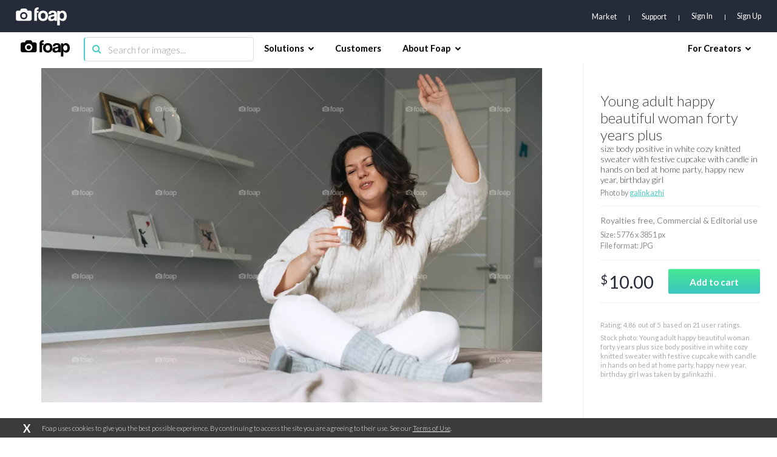

--- FILE ---
content_type: text/html; charset=utf-8
request_url: https://www.google.com/recaptcha/api2/aframe
body_size: 267
content:
<!DOCTYPE HTML><html><head><meta http-equiv="content-type" content="text/html; charset=UTF-8"></head><body><script nonce="M6QbSDc_fePzuZCOaC06Tw">/** Anti-fraud and anti-abuse applications only. See google.com/recaptcha */ try{var clients={'sodar':'https://pagead2.googlesyndication.com/pagead/sodar?'};window.addEventListener("message",function(a){try{if(a.source===window.parent){var b=JSON.parse(a.data);var c=clients[b['id']];if(c){var d=document.createElement('img');d.src=c+b['params']+'&rc='+(localStorage.getItem("rc::a")?sessionStorage.getItem("rc::b"):"");window.document.body.appendChild(d);sessionStorage.setItem("rc::e",parseInt(sessionStorage.getItem("rc::e")||0)+1);localStorage.setItem("rc::h",'1767266808253');}}}catch(b){}});window.parent.postMessage("_grecaptcha_ready", "*");}catch(b){}</script></body></html>

--- FILE ---
content_type: application/javascript; charset=UTF-8
request_url: https://www.foap.com/cdn-cgi/challenge-platform/h/g/scripts/jsd/d39f91d70ce1/main.js?
body_size: 4534
content:
window._cf_chl_opt={uYln4:'g'};~function(Q4,J,y,M,R,i,H,G){Q4=P,function(z,V,QX,Q3,W,K){for(QX={z:366,V:288,W:300,K:273,D:364,C:367,v:294,E:279,S:293,c:350,f:318,n:328},Q3=P,W=z();!![];)try{if(K=-parseInt(Q3(QX.z))/1+parseInt(Q3(QX.V))/2*(parseInt(Q3(QX.W))/3)+-parseInt(Q3(QX.K))/4*(parseInt(Q3(QX.D))/5)+parseInt(Q3(QX.C))/6+parseInt(Q3(QX.v))/7*(-parseInt(Q3(QX.E))/8)+parseInt(Q3(QX.S))/9*(parseInt(Q3(QX.c))/10)+-parseInt(Q3(QX.f))/11*(-parseInt(Q3(QX.n))/12),V===K)break;else W.push(W.shift())}catch(D){W.push(W.shift())}}(Q,296438),J=this||self,y=J[Q4(284)],M={},M[Q4(308)]='o',M[Q4(272)]='s',M[Q4(316)]='u',M[Q4(312)]='z',M[Q4(326)]='n',M[Q4(337)]='I',M[Q4(309)]='b',R=M,J[Q4(282)]=function(z,V,W,K,QD,QK,Qe,Q9,C,E,S,L,O,I){if(QD={z:324,V:346,W:365,K:324,D:346,C:299,v:296,E:289,S:299,c:296,f:289,n:334,k:360,L:332,O:285,I:394},QK={z:317,V:332,W:358},Qe={z:310,V:352,W:341,K:301},Q9=Q4,null===V||V===void 0)return K;for(C=l(V),z[Q9(QD.z)][Q9(QD.V)]&&(C=C[Q9(QD.W)](z[Q9(QD.K)][Q9(QD.D)](V))),C=z[Q9(QD.C)][Q9(QD.v)]&&z[Q9(QD.E)]?z[Q9(QD.S)][Q9(QD.c)](new z[(Q9(QD.f))](C)):function(o,QQ,s){for(QQ=Q9,o[QQ(QK.z)](),s=0;s<o[QQ(QK.V)];o[s+1]===o[s]?o[QQ(QK.W)](s+1,1):s+=1);return o}(C),E='nAsAaAb'.split('A'),E=E[Q9(QD.n)][Q9(QD.k)](E),S=0;S<C[Q9(QD.L)];L=C[S],O=d(z,V,L),E(O)?(I=O==='s'&&!z[Q9(QD.O)](V[L]),Q9(QD.I)===W+L?D(W+L,O):I||D(W+L,V[L])):D(W+L,O),S++);return K;function D(o,s,Q8){Q8=P,Object[Q8(Qe.z)][Q8(Qe.V)][Q8(Qe.W)](K,s)||(K[s]=[]),K[s][Q8(Qe.K)](o)}},i=Q4(327)[Q4(298)](';'),H=i[Q4(334)][Q4(360)](i),J[Q4(277)]=function(z,V,Qv,QP,W,K,D,C){for(Qv={z:347,V:332,W:332,K:389,D:301,C:335},QP=Q4,W=Object[QP(Qv.z)](V),K=0;K<W[QP(Qv.V)];K++)if(D=W[K],D==='f'&&(D='N'),z[D]){for(C=0;C<V[W[K]][QP(Qv.W)];-1===z[D][QP(Qv.K)](V[W[K]][C])&&(H(V[W[K]][C])||z[D][QP(Qv.D)]('o.'+V[W[K]][C])),C++);}else z[D]=V[W[K]][QP(Qv.C)](function(v){return'o.'+v})},G=function(Qk,Qn,Qf,Qq,QS,Qw,V,W,K){return Qk={z:275,V:306},Qn={z:323,V:301,W:323,K:323,D:377,C:329,v:329,E:323},Qf={z:332},Qq={z:332,V:329,W:310,K:352,D:341,C:352,v:341,E:352,S:314,c:301,f:301,n:314,k:301,L:323,O:301,I:323,a:352,o:341,m:301,s:301,x:323,F:301,T:377},QS={z:290,V:329},Qw=Q4,V=String[Qw(Qk.z)],W={'h':function(D){return D==null?'':W.g(D,6,function(C,Qz){return Qz=P,Qz(QS.z)[Qz(QS.V)](C)})},'g':function(D,C,E,QV,S,L,O,I,o,s,x,F,T,Y,j,Q0,Q1,Q2){if(QV=Qw,null==D)return'';for(L={},O={},I='',o=2,s=3,x=2,F=[],T=0,Y=0,j=0;j<D[QV(Qq.z)];j+=1)if(Q0=D[QV(Qq.V)](j),Object[QV(Qq.W)][QV(Qq.K)][QV(Qq.D)](L,Q0)||(L[Q0]=s++,O[Q0]=!0),Q1=I+Q0,Object[QV(Qq.W)][QV(Qq.C)][QV(Qq.v)](L,Q1))I=Q1;else{if(Object[QV(Qq.W)][QV(Qq.E)][QV(Qq.v)](O,I)){if(256>I[QV(Qq.S)](0)){for(S=0;S<x;T<<=1,Y==C-1?(Y=0,F[QV(Qq.c)](E(T)),T=0):Y++,S++);for(Q2=I[QV(Qq.S)](0),S=0;8>S;T=T<<1|Q2&1.37,Y==C-1?(Y=0,F[QV(Qq.c)](E(T)),T=0):Y++,Q2>>=1,S++);}else{for(Q2=1,S=0;S<x;T=T<<1.19|Q2,Y==C-1?(Y=0,F[QV(Qq.f)](E(T)),T=0):Y++,Q2=0,S++);for(Q2=I[QV(Qq.n)](0),S=0;16>S;T=1.06&Q2|T<<1.88,Y==C-1?(Y=0,F[QV(Qq.k)](E(T)),T=0):Y++,Q2>>=1,S++);}o--,o==0&&(o=Math[QV(Qq.L)](2,x),x++),delete O[I]}else for(Q2=L[I],S=0;S<x;T=1&Q2|T<<1,Y==C-1?(Y=0,F[QV(Qq.O)](E(T)),T=0):Y++,Q2>>=1,S++);I=(o--,0==o&&(o=Math[QV(Qq.I)](2,x),x++),L[Q1]=s++,String(Q0))}if(''!==I){if(Object[QV(Qq.W)][QV(Qq.a)][QV(Qq.o)](O,I)){if(256>I[QV(Qq.S)](0)){for(S=0;S<x;T<<=1,Y==C-1?(Y=0,F[QV(Qq.m)](E(T)),T=0):Y++,S++);for(Q2=I[QV(Qq.S)](0),S=0;8>S;T=T<<1|Q2&1,C-1==Y?(Y=0,F[QV(Qq.s)](E(T)),T=0):Y++,Q2>>=1,S++);}else{for(Q2=1,S=0;S<x;T=Q2|T<<1,Y==C-1?(Y=0,F[QV(Qq.c)](E(T)),T=0):Y++,Q2=0,S++);for(Q2=I[QV(Qq.n)](0),S=0;16>S;T=T<<1.69|Q2&1.2,Y==C-1?(Y=0,F[QV(Qq.f)](E(T)),T=0):Y++,Q2>>=1,S++);}o--,o==0&&(o=Math[QV(Qq.x)](2,x),x++),delete O[I]}else for(Q2=L[I],S=0;S<x;T=Q2&1|T<<1,Y==C-1?(Y=0,F[QV(Qq.k)](E(T)),T=0):Y++,Q2>>=1,S++);o--,0==o&&x++}for(Q2=2,S=0;S<x;T=1.55&Q2|T<<1.26,C-1==Y?(Y=0,F[QV(Qq.m)](E(T)),T=0):Y++,Q2>>=1,S++);for(;;)if(T<<=1,Y==C-1){F[QV(Qq.F)](E(T));break}else Y++;return F[QV(Qq.T)]('')},'j':function(D,Qc,QW){return Qc={z:314},QW=Qw,D==null?'':D==''?null:W.i(D[QW(Qf.z)],32768,function(C,QJ){return QJ=QW,D[QJ(Qc.z)](C)})},'i':function(D,C,E,Qy,S,L,O,I,o,s,x,F,T,Y,j,Q0,Q2,Q1){for(Qy=Qw,S=[],L=4,O=4,I=3,o=[],F=E(0),T=C,Y=1,s=0;3>s;S[s]=s,s+=1);for(j=0,Q0=Math[Qy(Qn.z)](2,2),x=1;Q0!=x;Q1=F&T,T>>=1,T==0&&(T=C,F=E(Y++)),j|=(0<Q1?1:0)*x,x<<=1);switch(j){case 0:for(j=0,Q0=Math[Qy(Qn.z)](2,8),x=1;Q0!=x;Q1=F&T,T>>=1,0==T&&(T=C,F=E(Y++)),j|=(0<Q1?1:0)*x,x<<=1);Q2=V(j);break;case 1:for(j=0,Q0=Math[Qy(Qn.z)](2,16),x=1;x!=Q0;Q1=F&T,T>>=1,0==T&&(T=C,F=E(Y++)),j|=x*(0<Q1?1:0),x<<=1);Q2=V(j);break;case 2:return''}for(s=S[3]=Q2,o[Qy(Qn.V)](Q2);;){if(Y>D)return'';for(j=0,Q0=Math[Qy(Qn.z)](2,I),x=1;x!=Q0;Q1=F&T,T>>=1,T==0&&(T=C,F=E(Y++)),j|=x*(0<Q1?1:0),x<<=1);switch(Q2=j){case 0:for(j=0,Q0=Math[Qy(Qn.W)](2,8),x=1;Q0!=x;Q1=F&T,T>>=1,T==0&&(T=C,F=E(Y++)),j|=(0<Q1?1:0)*x,x<<=1);S[O++]=V(j),Q2=O-1,L--;break;case 1:for(j=0,Q0=Math[Qy(Qn.K)](2,16),x=1;Q0!=x;Q1=F&T,T>>=1,T==0&&(T=C,F=E(Y++)),j|=x*(0<Q1?1:0),x<<=1);S[O++]=V(j),Q2=O-1,L--;break;case 2:return o[Qy(Qn.D)]('')}if(L==0&&(L=Math[Qy(Qn.W)](2,I),I++),S[Q2])Q2=S[Q2];else if(Q2===O)Q2=s+s[Qy(Qn.C)](0);else return null;o[Qy(Qn.V)](Q2),S[O++]=s+Q2[Qy(Qn.v)](0),L--,s=Q2,L==0&&(L=Math[Qy(Qn.E)](2,I),I++)}}},K={},K[Qw(Qk.V)]=W.h,K}(),g();function B(QE,Qb,W,K,D,C,v){Qb=(QE={z:313,V:307,W:349,K:342,D:375,C:311,v:304,E:381,S:338,c:369,f:315,n:311,k:331},Q4);try{return W=y[Qb(QE.z)](Qb(QE.V)),W[Qb(QE.W)]=Qb(QE.K),W[Qb(QE.D)]='-1',y[Qb(QE.C)][Qb(QE.v)](W),K=W[Qb(QE.E)],D={},D=mlwE4(K,K,'',D),D=mlwE4(K,K[Qb(QE.S)]||K[Qb(QE.c)],'n.',D),D=mlwE4(K,W[Qb(QE.f)],'d.',D),y[Qb(QE.n)][Qb(QE.k)](W),C={},C.r=D,C.e=null,C}catch(E){return v={},v.r={},v.e=E,v}}function d(z,V,W,QN,Q6,K){Q6=(QN={z:351,V:299,W:320,K:299,D:368},Q4);try{return V[W][Q6(QN.z)](function(){}),'p'}catch(D){}try{if(null==V[W])return void 0===V[W]?'u':'x'}catch(C){return'i'}return z[Q6(QN.V)][Q6(QN.W)](V[W])?'a':V[W]===z[Q6(QN.K)]?'C':V[W]===!0?'T':V[W]===!1?'F':(K=typeof V[W],Q6(QN.D)==K?h(z,V[W])?'N':'f':R[K]||'?')}function X(QO,Qu,z){return QO={z:354,V:276},Qu=Q4,z=J[Qu(QO.z)],Math[Qu(QO.V)](+atob(z.t))}function U(QI,QR,z,V,W){return QI={z:276,V:391},QR=Q4,z=3600,V=X(),W=Math[QR(QI.z)](Date[QR(QI.V)]()/1e3),W-V>z?![]:!![]}function l(z,Qg,Q7,V){for(Qg={z:365,V:347,W:363},Q7=Q4,V=[];z!==null;V=V[Q7(Qg.z)](Object[Q7(Qg.V)](z)),z=Object[Q7(Qg.W)](z));return V}function Z(z,QL,QM){return QL={z:345},QM=Q4,Math[QM(QL.z)]()<z}function N(K,D,Qx,QH,C,v,E,S,c,f,n,k){if(Qx={z:319,V:340,W:354,K:374,D:330,C:274,v:322,E:336,S:362,c:378,f:357,n:372,k:355,L:283,O:330,I:297,a:392,o:361,m:353,s:373,x:280,F:383,T:292,Y:385,j:388,Q0:393,Q1:344,Q2:306},QH=Q4,!Z(.01))return![];v=(C={},C[QH(Qx.z)]=K,C[QH(Qx.V)]=D,C);try{E=J[QH(Qx.W)],S=QH(Qx.K)+J[QH(Qx.D)][QH(Qx.C)]+QH(Qx.v)+E.r+QH(Qx.E),c=new J[(QH(Qx.S))](),c[QH(Qx.c)](QH(Qx.f),S),c[QH(Qx.n)]=2500,c[QH(Qx.k)]=function(){},f={},f[QH(Qx.L)]=J[QH(Qx.O)][QH(Qx.I)],f[QH(Qx.a)]=J[QH(Qx.O)][QH(Qx.o)],f[QH(Qx.m)]=J[QH(Qx.D)][QH(Qx.s)],f[QH(Qx.x)]=J[QH(Qx.D)][QH(Qx.F)],n=f,k={},k[QH(Qx.T)]=v,k[QH(Qx.Y)]=n,k[QH(Qx.j)]=QH(Qx.Q0),c[QH(Qx.Q1)](G[QH(Qx.Q2)](k))}catch(L){}}function g(P0,Qj,QT,QB,z,V,W,K,D){if(P0={z:354,V:343,W:390,K:295,D:278,C:278,v:387,E:348,S:348},Qj={z:390,V:295,W:348},QT={z:339},QB=Q4,z=J[QB(P0.z)],!z)return;if(!U())return;(V=![],W=z[QB(P0.V)]===!![],K=function(QG,C){if(QG=QB,!V){if(V=!![],!U())return;C=B(),A(C.r,function(v){e(z,v)}),C.e&&N(QG(QT.z),C.e)}},y[QB(P0.W)]!==QB(P0.K))?K():J[QB(P0.D)]?y[QB(P0.C)](QB(P0.v),K):(D=y[QB(P0.E)]||function(){},y[QB(P0.S)]=function(Qt){Qt=QB,D(),y[Qt(Qj.z)]!==Qt(Qj.V)&&(y[Qt(Qj.W)]=D,K())})}function Q(P2){return P2='tabIndex,/jsd/oneshot/d39f91d70ce1/0.19651405345966338:1767263134:SUjsVf3NTiZhGT5Cwx4ZPPurLj0QW6DxYYvMaOehc0s/,join,open,status,[native code],contentWindow,href,HkTQ2,xhr-error,chctx,http-code:,DOMContentLoaded,source,indexOf,readyState,now,chlApiUrl,jsd,d.cookie,string,68ZubUyW,uYln4,fromCharCode,floor,kuIdX1,addEventListener,8PTpXZU,chlApiClientVersion,event,mlwE4,chlApiSitekey,document,isNaN,toString,log,54FwDmfY,Set,IAZvifQr$VNWY1KU9xeBo2HDbcETO6zhJlqu-gaPSj8+4sF5LMnRXmtwGk073dpCy,success,errorInfoObject,27CoCpPm,2416134fyjwlR,loading,from,gwUy0,split,Array,55851rqxaUw,push,onload,Function,appendChild,postMessage,SYBJfkkyXvEA,iframe,object,boolean,prototype,body,symbol,createElement,charCodeAt,contentDocument,undefined,sort,1288111sUmCVq,msg,isArray,parent,/b/ov1/0.19651405345966338:1767263134:SUjsVf3NTiZhGT5Cwx4ZPPurLj0QW6DxYYvMaOehc0s/,pow,Object,onerror,number,_cf_chl_opt;mhsH6;xkyRk9;FTrD2;leJV9;BCMtt1;sNHpA9;GKPzo4;AdbX0;REiSI4;xriGD7;jwjCc3;agiDh2;MQCkM2;mlwE4;kuIdX1;aLEay4;cThi2,48sSwhPy,charAt,_cf_chl_opt,removeChild,length,stringify,includes,map,/invisible/jsd,bigint,clientInformation,error on cf_chl_props,error,call,display: none,api,send,random,getOwnPropertyNames,keys,onreadystatechange,style,448510vQLrjH,catch,hasOwnProperty,chlApiRumWidgetAgeMs,__CF$cv$params,ontimeout,location,POST,splice,detail,bind,TbVa1,XMLHttpRequest,getPrototypeOf,172625gfuNUx,concat,252067qrZvaE,2249856Bkduwk,function,navigator,cloudflare-invisible,sid,timeout,kgZMo4,/cdn-cgi/challenge-platform/h/'.split(','),Q=function(){return P2},Q()}function e(W,K,P1,QZ,D,C,v){if(P1={z:370,V:343,W:291,K:388,D:371,C:281,v:291,E:321,S:305,c:281,f:340,n:359,k:305},QZ=Q4,D=QZ(P1.z),!W[QZ(P1.V)])return;K===QZ(P1.W)?(C={},C[QZ(P1.K)]=D,C[QZ(P1.D)]=W.r,C[QZ(P1.C)]=QZ(P1.v),J[QZ(P1.E)][QZ(P1.S)](C,'*')):(v={},v[QZ(P1.K)]=D,v[QZ(P1.D)]=W.r,v[QZ(P1.c)]=QZ(P1.f),v[QZ(P1.n)]=K,J[QZ(P1.E)][QZ(P1.k)](v,'*'))}function h(z,V,QU,Q5){return QU={z:303,V:310,W:286,K:341,D:389,C:380},Q5=Q4,V instanceof z[Q5(QU.z)]&&0<z[Q5(QU.z)][Q5(QU.V)][Q5(QU.W)][Q5(QU.K)](V)[Q5(QU.D)](Q5(QU.C))}function A(z,V,Qm,Qp,Qo,Qa,Qh,W,K,D){Qm={z:354,V:287,W:330,K:362,D:378,C:357,v:374,E:274,S:376,c:343,f:372,n:355,k:302,L:325,O:356,I:356,a:382,o:356,m:344,s:306,x:333},Qp={z:384},Qo={z:379,V:291,W:386,K:379},Qa={z:372},Qh=Q4,W=J[Qh(Qm.z)],console[Qh(Qm.V)](J[Qh(Qm.W)]),K=new J[(Qh(Qm.K))](),K[Qh(Qm.D)](Qh(Qm.C),Qh(Qm.v)+J[Qh(Qm.W)][Qh(Qm.E)]+Qh(Qm.S)+W.r),W[Qh(Qm.c)]&&(K[Qh(Qm.f)]=5e3,K[Qh(Qm.n)]=function(Qd){Qd=Qh,V(Qd(Qa.z))}),K[Qh(Qm.k)]=function(Ql){Ql=Qh,K[Ql(Qo.z)]>=200&&K[Ql(Qo.z)]<300?V(Ql(Qo.V)):V(Ql(Qo.W)+K[Ql(Qo.K)])},K[Qh(Qm.L)]=function(Qi){Qi=Qh,V(Qi(Qp.z))},D={'t':X(),'lhr':y[Qh(Qm.O)]&&y[Qh(Qm.I)][Qh(Qm.a)]?y[Qh(Qm.o)][Qh(Qm.a)]:'','api':W[Qh(Qm.c)]?!![]:![],'payload':z},K[Qh(Qm.m)](G[Qh(Qm.s)](JSON[Qh(Qm.x)](D)))}function P(b,w,z){return z=Q(),P=function(V,W,J){return V=V-272,J=z[V],J},P(b,w)}}()

--- FILE ---
content_type: application/javascript
request_url: https://assets07.foap.com/build/29.bundle.c15fc6841d73e4ad0eb0.js
body_size: 34521
content:
webpackJsonp([29],{1197:function(e,t,n){"use strict";function o(e){return e&&e.__esModule?e:{default:e}}function r(e,t){if(!(e instanceof t))throw new TypeError("Cannot call a class as a function")}function i(e,t){if(!e)throw new ReferenceError("this hasn't been initialised - super() hasn't been called");return!t||"object"!=typeof t&&"function"!=typeof t?e:t}function a(e,t){if("function"!=typeof t&&null!==t)throw new TypeError("Super expression must either be null or a function, not "+typeof t);e.prototype=Object.create(t&&t.prototype,{constructor:{value:e,enumerable:!1,writable:!0,configurable:!0}}),t&&(Object.setPrototypeOf?Object.setPrototypeOf(e,t):e.__proto__=t)}Object.defineProperty(t,"__esModule",{value:!0}),t.default=void 0;var u,l,s,c=Object.assign||function(e){for(var t=1;arguments.length>t;t++){var n=arguments[t];for(var o in n)Object.prototype.hasOwnProperty.call(n,o)&&(e[o]=n[o])}return e},f=function(){function e(e,t){for(var n=0;t.length>n;n++){var o=t[n];o.enumerable=o.enumerable||!1,o.configurable=!0,"value"in o&&(o.writable=!0),Object.defineProperty(e,o.key,o)}}return function(t,n,o){return n&&e(t.prototype,n),o&&e(t,o),t}}();n(2737);var p=n(1),d=o(p),h=n(2),m=o(h),y=(n(3),n(13)),v=n(15),b=n(17),g=n(43),w=n(8),O=n(19),E=n(121),P=n(115),_=o(P),T=n(52),j=o(T),C=n(2387),R=o(C),k=n(2388),N=o(k),S=n(2381),x=o(S),L=n(1799),M=o(L),I=n(240),A=o(I),D=n(414),q=n(235),B=n(405),H=n(428),U=n(100);t.default=(0,y.connect)(function(e){return{user:e.user,photos:e.photos,gmap:e.gmap,supports:e.supports}},{single:D.single,cartAddItem:q.addItem,lightboxAddItem:B.addItem,lightboxRemoveItem:B.removeItem,updatePhotos:D.updatePhotos,reverseGeocode:H.reverseGeocode,setCurrentGalleryElement:D.setCurrentGalleryElement,setError:U.setError})((s=l=function(e){function t(){var e,o,a,u;r(this,t);for(var l=arguments.length,s=Array(l),f=0;l>f;f++)s[f]=arguments[f];return o=a=i(this,(e=t.__proto__||Object.getPrototypeOf(t)).call.apply(e,[this].concat(s))),a.viewContentTracked=!1,a.gmapCheckTimeout=null,a.gmapTryCount=0,a.state={photoAddress:null,galleryData:{isEnabled:!1,nextPhoto:null,prevPhoto:null,referrer:null}},a.componentDidMount=function(){var e=(0,b.getSlug)(a.props.params);if(a.viewContentTracked=!1,n(2273),window.scrollTo(0,0),!e.id)return!1;a.getPhoto(a.props)},a.componentWillReceiveProps=function(e){var t=(0,b.getSlug)(e.params);e.user.currentBusinessId===a.props.user.currentBusinessId&&e.user.currentBrandId===a.props.user.currentBrandId||e.single({id:t.id}),a.getPhoto(e)},a.fetchAddressByLatLng=function(e,t){if(!(0,O.isBrowser)())return!1;a.props.gmap.isInitialized?(clearTimeout(a.gmapCheckTimeout),a.props.reverseGeocode(e,t).then(function(e){a.setState(c({},a.state,{photoAddress:e}))}).catch(function(e){})):a.gmapCheckTimeout=setTimeout(function(){return 5>a.gmapTryCount&&(a.gmapTryCount=a.gmapTryCount++,a.fetchAddressByLatLng(e,t))},300)},a.getPhoto=function(e){var t=e.photos.photos,n=(0,b.getSlug)(e.params);if(void 0===t[n.id]||void 0===t[n.id].single)e.single({id:n.id});else{var o=t[n.id];if(!o.single.photo)return!1;a.viewContentTracked||((0,E.trackEvent)("viewContent",{contentType:"photo",contentName:o.single.photo.selectedCaption,contentIds:[o.single.photo.id]}),a.viewContentTracked=!0),a.setGalleryData(e),null===a.state.photoAddress&&o.single.photo.exif&&o.single.photo.exif.latitude&&o.single.photo.exif.longitude&&a.fetchAddressByLatLng(o.single.photo.exif.latitude,o.single.photo.exif.longitude)}},a.setGalleryData=function(e){var t={isEnabled:!1,query:"",page:1,perPage:40,filters:{},nextPhoto:null,prevPhoto:null,returnUrl:"/search/:query/:page:filters:hash"},n=e.photos.currentGalleryElement;if(n&&Object.keys(n).length&&"string"==typeof n.query&&"number"==typeof n.page&&n.photo&&Object.keys(n.photo).length&&Object.keys(n.elements).length){t=c({},t,n);var o=-1;n.elements.map(function(e,r){e.id===n.photo.id&&(t.isEnabled=!0,o=r)});var r=o+1,i=o-1;void 0!==n.elements[r]&&(t.nextPhoto=n.elements[r]),void 0!==n.elements[i]&&(t.prevPhoto=n.elements[i])}return a.setState(c({},a.state,{galleryData:t})),t},a.onNextPhoto=function(){var e=a.state.galleryData,t=e.nextPhoto;a.props.setCurrentGalleryElement({query:e.query,page:e.page,photo:t}),(0,b.redirect)((0,g.getPhotoPageUrl)(t))},a.onPrevPhoto=function(){var e=a.state.galleryData,t=e.prevPhoto;a.props.setCurrentGalleryElement({query:e.query,page:e.page,photo:t}),(0,b.redirect)((0,g.getPhotoPageUrl)(t))},a.onClose=function(){var e=a.state.galleryData,t=e.query,n=e.page,o=e.filters,r=e.returnUrl,i=(0,b.getSlug)(a.props.params),u=a.props.photos.photos[i.id]||{},l=u.single.photo,s=[];Object.keys(o).map(function(e){o[e]&&s.push(e+"="+o[e])});var c=r;c=c.replace("/:query","/"+t),c=c.replace("/:page",n&&n>1?"/page-"+n:""),c=c.replace(":filters",s.length?"?"+s.join("&"):""),c=c.replace(":hash","#photo-"+l.id),(0,b.redirect)(c),a.resetGallery()},a.resetGallery=function(){a.props.setCurrentGalleryElement(null)},a.getMetaTags=function(e){var t=e.selectedCaption+" stock photo by "+(e.user?e.user.username:"unkown"),n=e.selectedCaption+" stock photo by "+(e.user?e.user.username:"unkown")+". Download images and pictures from Foap's community of photographers.",o=null,r=null;return e.exif&&(o=e.exif.latitude,r=e.exif.longitude),{title:t,description:n,image:(0,g.getHighestResolution)(e.resolutions),latitude:o,longitude:r}},a.onAddToCart=function(e){var t=null;void 0!==a.props.params.albumId&&a.props.params.albumId&&(t=a.props.params.albumId),a.props.cartAddItem(c({},e,{albumId:t}),"photo").then(function(t){return a.props.updatePhotos([{id:e.id,payload:{isInCart:!0}}])})},a.onAddToLightbox=function(e){var t=null;void 0!==a.props.params.albumId&&a.props.params.albumId&&(t=a.props.params.albumId);var n=Object.assign({},e,{albumId:t});a.props.lightboxAddItem(n,"photo").then(function(t){return a.props.updatePhotos([{id:e.id,payload:{isInLightbox:!0}}])})},a.onRemoveFromLightbox=function(e){a.props.lightboxRemoveItem(e).then(function(t){return a.props.updatePhotos([{id:e.id,payload:{isInLightbox:!1}}])})},u=o,i(a,u)}return a(t,e),f(t,[{key:"render",value:function(){var e=this,t=this.props.params,n=this.props.user.profile,o=this.state,r=o.galleryData,i=(0,b.getSlug)(this.props.params),a=this.props.photos.photos[i.id]||{},u=a.single;if(!u||u.isPending||!u.isLoaded)return d.default.createElement("div",{className:"container-single-photo"},d.default.createElement(j.default,{className:"page-spinner"}));if(!u.photo)return d.default.createElement(A.default,this.props);var l=this.getMetaTags(u.photo);return d.default.createElement("div",{className:"container-single-photo"},d.default.createElement(_.default,{title:l.title,description:l.description,canonical:(0,w.getRouteByName)("singlePhoto",{slug:t.slug}).path,image:l.image,robots:"noindex, nofollow",latitude:l.latitude,longitude:l.latitude}),d.default.createElement(R.default,{user:this.props.user,photoData:u.photo,address:this.state.photoAddress,creditsCount:n?n.creditsCount:0,onAddToCart:function(){return e.onAddToCart(u.photo)},onAddToLightbox:function(){return e.onAddToLightbox(u.photo)},onRemoveFromLightbox:function(){return e.onRemoveFromLightbox(u.photo)},onPrevPhoto:this.onPrevPhoto,onNextPhoto:this.onNextPhoto,onClose:this.onClose,galleryData:r,isAdmin:!!this.props.user.profile&&this.props.user.profile.admin,currentBrandId:this.props.user.currentBrandId}),d.default.createElement(N.default,{photo:u.photo,onEnterPhoto:this.resetGallery}),d.default.createElement(x.default,{user:u.photo.user,onEnterPhoto:this.resetGallery}),d.default.createElement("div",{className:"container-fluid"},d.default.createElement(M.default,{title:""+v.I18n.t("SINGLE_PHOTO.tags.listTitle"),tags:u.photo.selectedTagLinks})))}}]),t}(d.default.Component),l.propTypes={single:m.default.func.isRequired,cartAddItem:m.default.func.isRequired,lightboxAddItem:m.default.func.isRequired,lightboxRemoveItem:m.default.func.isRequired,updatePhotos:m.default.func.isRequired,setCurrentGalleryElement:m.default.func.isRequired,reverseGeocode:m.default.func.isRequired,setError:m.default.func.isRequired,params:m.default.shape({slug:m.default.string.isRequired,albumId:m.default.string,searchPhrase:m.default.string}).isRequired,photos:m.default.shape({photos:m.default.objectOf(m.default.object),currentGalleryElement:m.default.object,search:m.default.shape({photos:m.default.arrayOf(m.default.object).isRequired}).isRequired}).isRequired,user:m.default.shape({currentBusinessId:m.default.string,currentBrandId:m.default.string,profile:m.default.shape({admin:m.default.bool.isRequired,creditsCount:m.default.number,lightboxPhotos:m.default.array})}).isRequired,gmap:m.default.shape({isInitialized:m.default.bool.isRequired}).isRequired},l.defaultProps={},u=s))||u},1245:function(e,t,n){!function(t,o){e.exports=o(n(1),n(1275),n(148))}(0,function(e,t,n){return function(e){function t(o){if(n[o])return n[o].exports;var r=n[o]={i:o,l:!1,exports:{}};return e[o].call(r.exports,r,r.exports,t),r.l=!0,r.exports}var n={};return t.m=e,t.c=n,t.i=function(e){return e},t.d=function(e,n,o){t.o(e,n)||Object.defineProperty(e,n,{configurable:!1,enumerable:!0,get:o})},t.n=function(e){var n=e&&e.__esModule?function(){return e.default}:function(){return e};return t.d(n,"a",n),n},t.o=function(e,t){return Object.prototype.hasOwnProperty.call(e,t)},t.p="",t(t.s=15)}([function(e,t,n){"use strict";Object.defineProperty(t,"__esModule",{value:!0});var o=t.Browser={};"undefined"!=typeof window&&(o.SUPPORTED="requestAnimationFrame"in window,o.SUPPORTS_TOUCH="ontouchstart"in window,o.touch=!1,o.dynamicInputDetection=!0,o.iOS=function(){return/iPhone|iPad|iPod/.test(navigator.userAgent)&&!window.MSStream});var r=(t.Store=[],t.Selectors={POPPER:".tippy-popper",TOOLTIP:".tippy-tooltip",CONTENT:".tippy-tooltip-content",CIRCLE:"[x-circle]",ARROW:"[x-arrow]",TOOLTIPPED_EL:"[data-tooltipped]",CONTROLLER:"[data-tippy-controller]"},t.Defaults={html:!1,position:"top",animation:"shift",animateFill:!0,arrow:!1,arrowSize:"regular",delay:0,trigger:"mouseenter focus",duration:350,interactive:!1,interactiveBorder:2,theme:"dark",size:"regular",distance:10,offset:0,hideOnClick:!0,multiple:!1,followCursor:!1,inertia:!1,flipDuration:350,sticky:!1,stickyDuration:200,appendTo:function(){return document.body},zIndex:9999,touchHold:!1,performance:!1,dynamicTitle:!1,useContext:!1,reactInstance:void 0,popperOptions:{},open:void 0,onRequestClose:function(){}});t.DefaultsKeys=o.SUPPORTED&&Object.keys(r)},function(e,t,n){"use strict";function o(e){for(var t=[!1,"webkit"],n=e.charAt(0).toUpperCase()+e.slice(1),o=0;2>o;o++){var r=t[o],i=r?""+r+n:e;if(void 0!==window.document.body.style[i])return i}return null}Object.defineProperty(t,"__esModule",{value:!0}),t.default=o},function(e,t,n){"use strict";function o(e,t){return Array.prototype.find?e.find(t):e.filter(t)[0]}Object.defineProperty(t,"__esModule",{value:!0}),t.default=o},function(e,t,n){"use strict";function o(e){return e.replace(/-.+/,"")}Object.defineProperty(t,"__esModule",{value:!0}),t.default=o},function(e,t,n){"use strict";function o(e,t){return(Element.prototype.closest||function(e){for(var t=this;t;){if(r.matches.call(t,e))return t;t=t.parentElement}}).call(e,t)}Object.defineProperty(t,"__esModule",{value:!0}),t.default=o;var r=n(8)},function(e,t,n){"use strict";function o(e){window.requestAnimationFrame(function(){setTimeout(e,0)})}Object.defineProperty(t,"__esModule",{value:!0}),t.default=o},function(e,t,n){"use strict";function o(e){return{tooltip:e.querySelector(r.Selectors.TOOLTIP),circle:e.querySelector(r.Selectors.CIRCLE),content:e.querySelector(r.Selectors.CONTENT)}}Object.defineProperty(t,"__esModule",{value:!0}),t.default=o;var r=n(0)},function(e,t,n){"use strict";function o(e){return"visible"===e.style.visibility}Object.defineProperty(t,"__esModule",{value:!0}),t.default=o},function(e,t,n){"use strict";function o(e){for(var t=(this.document||this.ownerDocument).querySelectorAll(e),n=t.length;--n>=0&&t.item(n)!==this;);return n>-1}Object.defineProperty(t,"__esModule",{value:!0});t.matches="undefined"==typeof window?o:Element.prototype.matches||Element.prototype.matchesSelector||Element.prototype.webkitMatchesSelector||Element.prototype.mozMatchesSelector||Element.prototype.msMatchesSelector||o},function(e,t,n){"use strict";function o(e){return e&&e.__esModule?e:{default:e}}function r(e,t){if(!(e instanceof t))throw new TypeError("Cannot call a class as a function")}function i(e,t){if(!e)throw new ReferenceError("this hasn't been initialised - super() hasn't been called");return!t||"object"!=typeof t&&"function"!=typeof t?e:t}function a(e,t){if("function"!=typeof t&&null!==t)throw new TypeError("Super expression must either be null or a function, not "+typeof t);e.prototype=Object.create(t&&t.prototype,{constructor:{value:e,enumerable:!1,writable:!0,configurable:!0}}),t&&(Object.setPrototypeOf?Object.setPrototypeOf(e,t):e.__proto__=t)}Object.defineProperty(t,"__esModule",{value:!0});var u=Object.assign||function(e){for(var t=1;arguments.length>t;t++){var n=arguments[t];for(var o in n)Object.prototype.hasOwnProperty.call(n,o)&&(e[o]=n[o])}return e},l=function(){function e(e,t){for(var n=0;t.length>n;n++){var o=t[n];o.enumerable=o.enumerable||!1,o.configurable=!0,"value"in o&&(o.writable=!0),Object.defineProperty(e,o.key,o)}}return function(t,n,o){return n&&e(t.prototype,n),o&&e(t,o),t}}(),s=n(13),c=o(s),f=n(30),p=o(f),d={html:null,position:"top",animation:"shift",animateFill:!0,arrow:!1,delay:0,hideDelay:0,trigger:"mouseenter focus",duration:375,hideDuration:375,interactive:!1,interactiveBorder:2,theme:"dark",offset:0,hideOnClick:!0,multiple:!1,followCursor:!1,inertia:!1,popperOptions:{},onShow:function(){},onShown:function(){},onHide:function(){},onHidden:function(){},disabled:!1,arrowSize:"regular",size:"regular",className:"",style:{},distance:10,onRequestClose:function(){},sticky:!1,stickyDuration:200,touchHold:!1,unmountHTMLWhenHide:!1},h=Object.keys(d),m=function(e,t){var n=[];return h.forEach(function(o){e[o]!==t[o]&&n.push(o)}),n},y=function(e){function t(e){r(this,t);var n=i(this,(t.__proto__||Object.getPrototypeOf(t)).call(this,e));return n.initTippy=n._initTippy.bind(n),n.destroyTippy=n._destroyTippy.bind(n),n.updateTippy=n._updateTippy.bind(n),n.updateReactDom=n._updateReactDom.bind(n),n.showTooltip=n._showTooltip.bind(n),n.hideTooltip=n._hideTooltip.bind(n),n.updateSettings=n._updateSettings.bind(n),n}return a(t,e),l(t,[{key:"componentDidMount",value:function(){"undefined"!=typeof window&&"undefined"!=typeof document&&this.initTippy()}},{key:"componentWillUnmount",value:function(){"undefined"!=typeof window&&"undefined"!=typeof document&&this.destroyTippy()}},{key:"componentDidUpdate",value:function(e){var t=this;if("undefined"!=typeof window&&"undefined"!=typeof document){if(!1===this.props.disabled&&!0===e.disabled)return this.updateSettings("disabled",!1),this.destroyTippy(),void this.initTippy();if(!0===this.props.disabled&&!1===e.disabled)return this.updateSettings("disabled",!0),void this.destroyTippy();!0!==this.props.open||e.open||(this.updateSettings("open",!0),setTimeout(function(){t.showTooltip()},0)),!1===this.props.open&&!0===e.open&&(this.updateSettings("open",!1),this.hideTooltip()),this.props.html!==e.html&&this.updateReactDom(),this.props.title!==e.title&&this.updateTippy();m(this.props,e).forEach(function(e){t.updateSettings(e,t.props[e])})}}},{key:"_showTooltip",value:function(){if("undefined"!=typeof window&&"undefined"!=typeof document&&this.tippy){this.tippy.show(this.tippy.getPopperElement(this.tooltipDOM),this.props.duration)}}},{key:"_hideTooltip",value:function(){if("undefined"!=typeof window&&"undefined"!=typeof document&&this.tippy){this.tippy.hide(this.tippy.getPopperElement(this.tooltipDOM),this.props.hideDuration)}}},{key:"_updateSettings",value:function(e,t){if("undefined"!=typeof window&&"undefined"!=typeof document&&this.tippy){this.tippy.updateSettings(this.tippy.getPopperElement(this.tooltipDOM),e,t)}}},{key:"_updateReactDom",value:function(){if("undefined"!=typeof window&&"undefined"!=typeof document&&this.tippy){this.updateSettings("reactDOM",this.props.html);var e=this.tippy.getPopperElement(this.tooltipDOM);("visible"===e.style.visibility||this.props.open)&&this.tippy.updateForReact(e,this.props.html)}}},{key:"_updateTippy",value:function(){if("undefined"!=typeof window&&"undefined"!=typeof document&&this.tippy){this.tippy.update(this.tippy.getPopperElement(this.tooltipDOM))}}},{key:"_initTippy",value:function(){"undefined"!=typeof window&&"undefined"!=typeof document&&(this.props.disabled?this.tippy=null:(this.tooltipDOM.setAttribute("title",this.props.title),this.tippy=(0,p.default)(this.tooltipDOM,{disabled:this.props.disabled,position:this.props.position,animation:this.props.animation,animateFill:this.props.animateFill,arrow:this.props.arrow,arrowSize:this.props.arrowSize,delay:this.props.delay,hideDelay:this.props.hideDelay,trigger:this.props.trigger,duration:this.props.duration,hideDuration:this.props.hideDuration,interactive:this.props.interactive,interactiveBorder:this.props.interactiveBorder,theme:this.props.theme,offset:this.props.offset,hideOnClick:this.props.hideOnClick,multiple:this.props.multiple,size:this.props.size,followCursor:this.props.followCursor,inertia:this.props.inertia,popperOptions:this.props.popperOptions,onShow:this.props.onShow,onShown:this.props.onShown,onHide:this.props.onHide,onHidden:this.props.onHidden,distance:this.props.distance,reactDOM:this.props.html,unmountHTMLWhenHide:this.props.unmountHTMLWhenHide,open:this.props.open,sticky:this.props.sticky,stickyDuration:this.props.stickyDuration,touchHold:this.props.touchHold,onRequestClose:this.props.onRequestClose,useContext:this.props.useContext,reactInstance:this.props.useContext?this:void 0,performance:!0,html:this.props.rawTemplate?this.props.rawTemplate:void 0}),this.props.open&&this.showTooltip()))}},{key:"_destroyTippy",value:function(){if("undefined"!=typeof window&&"undefined"!=typeof document&&this.tippy){var e=this.tippy.getPopperElement(this.tooltipDOM);this.updateSettings("open",!1),this.tippy.hide(e,0),this.tippy.destroy(e),this.tippy=null}}},{key:"render",value:function(){var e=this;return c.default.createElement("div",{ref:function(t){e.tooltipDOM=t},title:this.props.title,className:this.props.className,tabIndex:this.props.tabIndex,style:u({display:"inline"},this.props.style)},this.props.children)}}]),t}(s.Component);y.defaultProps=d,t.default=y},function(e,t,n){"use strict";function o(e){return e&&e.__esModule?e:{default:e}}function r(e){var t=this,n=(0,s.default)(i.Store,function(e){return e.el===t}),o=n.popper,r=n.settings.offset,a=(0,u.default)(o.getAttribute("x-placement")),l=Math.round(o.offsetWidth/2),c=Math.round(o.offsetHeight/2),p=document.documentElement.offsetWidth||document.body.offsetWidth,d=e.pageX,h=e.pageY,m=void 0,y=void 0;switch(a){case"top":m=d-l+r,y=h-2.25*c;break;case"left":m=d-2*l-10,y=h-c+r;break;case"right":m=d+c,y=h-c+r;break;case"bottom":m=d-l+r,y=h+c/1.5}var v=d+5+l+r>p,b=0>d-5-l+r;"top"!==a&&"bottom"!==a||(v&&(m=p-5-2*l),b&&(m=5)),o.style[(0,f.default)("transform")]="translate3d("+m+"px, "+y+"px, 0)"}Object.defineProperty(t,"__esModule",{value:!0}),t.default=r;var i=n(0),a=n(3),u=o(a),l=n(2),s=o(l),c=n(1),f=o(c),p=n(4);o(p)},function(e,t,n){"use strict";function o(e){return-(e-r.Defaults.distance)+"px"}Object.defineProperty(t,"__esModule",{value:!0}),t.default=o;var r=n(0)},function(e,t,n){"use strict";function o(e){var t=e.getAttribute("title");t&&e.setAttribute("data-original-title",t),e.removeAttribute("title")}Object.defineProperty(t,"__esModule",{value:!0}),t.default=o},function(t,n){t.exports=e},function(e,t,n){"use strict";function o(e){return e&&e.__esModule?e:{default:e}}function r(e,t){var n={};for(var o in e)0>t.indexOf(o)&&Object.prototype.hasOwnProperty.call(e,o)&&(n[o]=e[o]);return n}Object.defineProperty(t,"__esModule",{value:!0});var i=n(13),a=o(i),u=n(9),l=o(u);t.default=function(e){var t=arguments.length>1&&void 0!==arguments[1]?arguments[1]:{};return function(n){var o=r(n,[]);return a.default.createElement(l.default,t,a.default.createElement(e,o))}}},function(e,t,n){"use strict";function o(e){return e&&e.__esModule?e:{default:e}}Object.defineProperty(t,"__esModule",{value:!0}),t.withTooltip=t.Tooltip=void 0;var r=n(9),i=o(r),a=n(14),u=o(a);t.Tooltip=i.default,t.withTooltip=u.default},function(e,t,n){"use strict";function o(e){return e&&e.__esModule?e:{default:e}}function r(){var e=function(){i.Browser.touch=!0,i.Browser.iOS()&&document.body.classList.add("tippy-touch"),i.Browser.dynamicInputDetection&&window.performance&&document.addEventListener("mousemove",t)},t=function(){var e=void 0;return function(){var n=performance.now();20>n-e&&(i.Browser.touch=!1,document.removeEventListener("mousemove",t),i.Browser.iOS()||document.body.classList.remove("tippy-touch")),e=n}}(),n=function(e){if(!(e.target instanceof Element))return(0,u.default)();var t=(0,s.default)(e.target,i.Selectors.TOOLTIPPED_EL),n=(0,s.default)(e.target,i.Selectors.POPPER);if(n){if((0,f.default)(i.Store,function(e){return e.popper===n}).settings.interactive)return}if(t){var o=(0,f.default)(i.Store,function(e){return e.el===t}),r=o.settings,a=r.hideOnClick,l=r.multiple,c=r.trigger;if(!l&&i.Browser.touch||!l&&-1!==c.indexOf("click"))return(0,u.default)(o);if(!0!==a||-1!==c.indexOf("click"))return}!(0,s.default)(e.target,i.Selectors.CONTROLLER)&&document.querySelector(i.Selectors.POPPER)&&(0,u.default)()},o=function(e){var t=document,n=t.activeElement;n&&n.blur&&p.matches.call(n,i.Selectors.TOOLTIPPED_EL)&&n.blur()};document.addEventListener("click",n),document.addEventListener("touchstart",e),window.addEventListener("blur",o),i.Browser.SUPPORTS_TOUCH||0>=navigator.maxTouchPoints&&0>=navigator.msMaxTouchPoints||document.addEventListener("pointerdown",e)}Object.defineProperty(t,"__esModule",{value:!0}),t.default=r;var i=n(0),a=n(25),u=o(a),l=n(4),s=o(l),c=n(2),f=o(c),p=n(8)},function(e,t,n){"use strict";function o(e){return e&&e.__esModule?e:{default:e}}function r(e,t,n){var o=n.position,r=n.distance,i=n.arrow,u=n.animateFill,s=n.inertia,c=n.animation,f=n.arrowSize,p=n.size,d=n.theme,h=n.html,m=n.zIndex,y=n.interactive,v=document.createElement("div");v.setAttribute("class","tippy-popper"),v.setAttribute("role","tooltip"),v.setAttribute("aria-hidden","true"),v.setAttribute("id","tippy-tooltip-"+e),v.style.zIndex=m;var b=document.createElement("div");if(b.setAttribute("class","tippy-tooltip tippy-tooltip--"+p+" leave"),b.setAttribute("data-animation",c),d.split(" ").forEach(function(e){b.classList.add(e+"-theme")}),i){var g=document.createElement("div");g.setAttribute("class","arrow-"+f),g.setAttribute("x-arrow",""),b.appendChild(g)}if(u){b.setAttribute("data-animatefill","");var w=document.createElement("div");w.setAttribute("class","leave"),w.setAttribute("x-circle",""),b.appendChild(w)}s&&b.setAttribute("data-inertia",""),y&&b.setAttribute("data-interactive","");var O=document.createElement("div");if(O.setAttribute("class","tippy-tooltip-content"),h){var E=void 0;h instanceof Element?(O.appendChild(h),E="#"+h.id||"tippy-html-template"):(O.innerHTML=document.getElementById(h.replace("#","")).innerHTML,E=h),v.classList.add("html-template"),y&&v.setAttribute("tabindex","-1"),b.setAttribute("data-template-id",E)}else O.innerHTML=t;return b.style[(0,a.default)(o)]=(0,l.default)(r),b.appendChild(O),v.appendChild(b),v}Object.defineProperty(t,"__esModule",{value:!0}),t.default=r;var i=n(3),a=o(i),u=n(11),l=o(u)},function(e,t,n){"use strict";function o(e){return e&&e.__esModule?e:{default:e}}function r(e){var t=e.el,n=e.popper,o=e.settings,r=o.position,a=o.popperOptions,l=o.offset,c=o.distance,p=o.flipDuration,h=(0,m.default)(n),y=h.tooltip,b=i({placement:r},a||{},{modifiers:i({},a?a.modifiers:{},{flip:i({padding:c+5},a&&a.modifiers?a.modifiers.flip:{}),offset:i({offset:l},a&&a.modifiers?a.modifiers.offset:{})}),onUpdate:function(){var e=y.style;e.top="",e.bottom="",e.left="",e.right="",e[(0,d.default)(n.getAttribute("x-placement"))]=(0,v.default)(c)}});if(window.MutationObserver){var g=n.style,w=new MutationObserver(function(){g[(0,f.default)("transitionDuration")]="0ms",e.popperInstance.update(),(0,s.default)(function(){g[(0,f.default)("transitionDuration")]=p+"ms"})});w.observe(n,{childList:!0,subtree:!0,characterData:!0}),e._mutationObserver=w}return new u.default(t,n,b)}Object.defineProperty(t,"__esModule",{value:!0});var i=Object.assign||function(e){for(var t=1;arguments.length>t;t++){var n=arguments[t];for(var o in n)Object.prototype.hasOwnProperty.call(n,o)&&(e[o]=n[o])}return e};t.default=r;var a=n(38),u=o(a),l=n(5),s=o(l),c=n(1),f=o(c),p=n(3),d=o(p),h=n(6),m=o(h),y=n(11),v=o(y)},function(e,t,n){"use strict";function o(e){return e&&e.__esModule?e:{default:e}}function r(e){var t=this;return e.reduce(function(e,n){var o=v,r=(0,h.default)(t.settings.performance?t.settings:(0,a.default)(n,t.settings)),i=r.html,u=r.trigger,s=r.touchHold,f=n.getAttribute("title");if(!f&&!i)return e;n.setAttribute("data-tooltipped",""),n.setAttribute("aria-describedby","tippy-tooltip-"+o),(0,y.default)(n);var d=(0,l.default)(o,f,r),m=p.default.call(t,n,d,r),b=[];return u.trim().split(" ").forEach(function(e){return b=b.concat((0,c.default)(e,n,m,s))}),e.push({id:o,el:n,popper:d,settings:r,listeners:b,tippyInstance:t}),v++,e},[])}Object.defineProperty(t,"__esModule",{value:!0}),t.default=r;var i=n(24),a=o(i),u=n(17),l=o(u),s=n(20),c=o(s),f=n(23),p=o(f),d=n(21),h=o(d),m=n(12),y=o(m),v=(n(0),1)},function(e,t,n){"use strict";function o(e,t,n,o){var i=[];return"manual"===e?i:(t.addEventListener(e,n.handleTrigger),i.push({event:e,handler:n.handleTrigger}),"mouseenter"===e&&(r.Browser.SUPPORTS_TOUCH&&o&&(t.addEventListener("touchstart",n.handleTrigger),i.push({event:"touchstart",handler:n.handleTrigger}),t.addEventListener("touchend",n.handleMouseleave),i.push({event:"touchend",handler:n.handleMouseleave})),t.addEventListener("mouseleave",n.handleMouseleave),i.push({event:"mouseleave",handler:n.handleMouseleave})),"focus"===e&&(t.addEventListener("blur",n.handleBlur),i.push({event:"blur",handler:n.handleBlur})),i)}Object.defineProperty(t,"__esModule",{value:!0}),t.default=o;var r=n(0)},function(e,t,n){"use strict";function o(e){return e.arrow&&(e.animateFill=!1),e.appendTo&&"function"==typeof e.appendTo&&(e.appendTo=e.appendTo()),e}Object.defineProperty(t,"__esModule",{value:!0}),t.default=o},function(e,t,n){"use strict";function o(e){return e instanceof Element?[e]:Array.isArray(e)?e:[].slice.call(document.querySelectorAll(e))}Object.defineProperty(t,"__esModule",{value:!0}),t.default=o},function(e,t,n){"use strict";function o(e){return e&&e.__esModule?e:{default:e}}function r(e,t,n){var o=this,r=n.delay,a=n.interactive,l=n.hideOnClick,c=n.trigger,p=n.touchHold,d=void 0,h=void 0,m=function(){clearTimeout(d),clearTimeout(h)},y=function(){if(m(),!(0,u.default)(t)){var e=Array.isArray(r)?r[0]:r;r?d=setTimeout(function(){return o.show(t)},e):o.show(t)}},v=function(e){return o.callbacks.wait?o.callbacks.wait.call(t,y,e):y()},b=function(){m();var e=Array.isArray(r)?r[1]:r;r?h=setTimeout(function(){return o.hide(t)},e):o.hide(t)};return{handleTrigger:function(n){var o="mouseenter"===n.type&&i.Browser.SUPPORTS_TOUCH&&i.Browser.touch;if(!o||!p){var r="click"===n.type,a="persistent"!==l;r&&(0,u.default)(t)&&a?b():v(n),o&&i.Browser.iOS()&&e.click&&e.click()}},handleMouseleave:function(o){if(!("mouseleave"===o.type&&i.Browser.SUPPORTS_TOUCH&&i.Browser.touch&&p)){if(a){var r=function o(r){var a=function(){document.body.removeEventListener("mouseleave",b),document.removeEventListener("mousemove",o),b()},u=(0,s.default)(r.target,i.Selectors.TOOLTIPPED_EL),l=(0,s.default)(r.target,i.Selectors.POPPER)===t,p=u===e,d=-1!==c.indexOf("click");if(u&&u!==e)return a();l||p||d||(0,f.default)(r,t,n)&&a()};return document.body.addEventListener("mouseleave",b),void document.addEventListener("mousemove",r)}b()}},handleBlur:function(e){e.relatedTarget&&!i.Browser.touch&&((0,s.default)(e.relatedTarget,i.Selectors.POPPER)||b())}}}Object.defineProperty(t,"__esModule",{value:!0}),t.default=r;var i=n(0),a=n(7),u=o(a),l=n(4),s=o(l),c=n(32),f=o(c)},function(e,t,n){"use strict";function o(e,t){var n=r.DefaultsKeys.reduce(function(n,o){var r=e.getAttribute("data-"+o.toLowerCase())||t[o];return"false"===r&&(r=!1),"true"===r&&(r=!0),isFinite(r)&&!isNaN(parseFloat(r))&&(r=parseFloat(r)),"string"==typeof r&&"["===r.trim().charAt(0)&&(r=JSON.parse(r)),n[o]=r,n},{});return Object.assign({},t,n)}Object.defineProperty(t,"__esModule",{value:!0}),t.default=o;var r=n(0)},function(e,t,n){"use strict";function o(e){r.Store.forEach(function(t){var n=t.popper,o=t.tippyInstance,r=t.settings,i=r.appendTo,a=r.hideOnClick,u=r.trigger;if(i.contains(n)){var l=!0===a||-1!==u.indexOf("focus"),s=!e||n!==e.popper;l&&s&&(t.settings.onRequestClose(),o.hide(n))}})}Object.defineProperty(t,"__esModule",{value:!0}),t.default=o;var r=n(0)},function(e,t,n){"use strict";function o(){return!o.done&&(o.done=!0,(0,i.default)(),!0)}Object.defineProperty(t,"__esModule",{value:!0}),t.default=o;var r=n(16),i=function(e){return e&&e.__esModule?e:{default:e}}(r)},function(e,t,n){"use strict";function o(e){return e&&e.__esModule?e:{default:e}}function r(e){var t=e.popper,n=e.popperInstance,o=e.settings.stickyDuration,r=function(){return t.style[(0,l.default)("transitionDuration")]=o+"ms"},i=function(){return t.style[(0,l.default)("transitionDuration")]=""};(0,a.default)(function e(){n&&n.scheduleUpdate(),r(),(0,c.default)(t)?window.requestAnimationFrame(e):i()})}Object.defineProperty(t,"__esModule",{value:!0}),t.default=r;var i=n(5),a=o(i),u=n(1),l=o(u),s=n(7),c=o(s)},function(e,t,n){"use strict";function o(e){return e&&e.__esModule?e:{default:e}}function r(e){var t=e.el,n=e.popper,o=e.settings,r=o.appendTo,a=o.followCursor;r.contains(n)||(r.appendChild(n),e.popperInstance?(e.popperInstance.update(),a&&!i.Browser.touch||e.popperInstance.enableEventListeners()):e.popperInstance=(0,s.default)(e),a&&!i.Browser.touch&&(t.addEventListener("mousemove",u.default),e.popperInstance.disableEventListeners()))}Object.defineProperty(t,"__esModule",{value:!0}),t.default=r;var i=n(0),a=n(10),u=o(a),l=n(18),s=o(l),c=n(1);o(c)},function(e,t,n){"use strict";function o(e,t,n){if(!t)return n();var o=(0,i.default)(e.popper),r=o.tooltip,a=!1,u=function(e){e.target!==r||a||(a=!0,n())};r.addEventListener("webkitTransitionEnd",u),r.addEventListener("transitionend",u),clearTimeout(e._transitionendTimeout),e._transitionendTimeout=setTimeout(function(){a||n()},t)}Object.defineProperty(t,"__esModule",{value:!0}),t.default=o;var r=(n(0),n(6)),i=function(e){return e&&e.__esModule?e:{default:e}}(r)},function(e,t,n){"use strict";function o(e){return e&&e.__esModule?e:{default:e}}function r(e,t,n){return t in e?Object.defineProperty(e,t,{value:n,enumerable:!0,configurable:!0,writable:!0}):e[t]=n,e}function i(e,t){if(!(e instanceof t))throw new TypeError("Cannot call a class as a function")}function a(e,t){return new Q(e,t)}Object.defineProperty(t,"__esModule",{value:!0});var u=Object.assign||function(e){for(var t=1;arguments.length>t;t++){var n=arguments[t];for(var o in n)Object.prototype.hasOwnProperty.call(n,o)&&(e[o]=n[o])}return e},l=function(){function e(e,t){for(var n=0;t.length>n;n++){var o=t[n];o.enumerable=o.enumerable||!1,o.configurable=!0,"value"in o&&(o.writable=!0),Object.defineProperty(e,o.key,o)}}return function(t,n,o){return n&&e(t.prototype,n),o&&e(t,o),t}}(),s=n(0),c=n(39),f=o(c),p=n(26),d=o(p),h=n(5),m=o(h),y=n(1),v=(o(y),n(2)),b=o(v),g=n(34),w=o(g),O=n(12),E=o(O),P=n(33),_=o(P),T=n(37),j=o(T),C=n(35),R=o(C),k=n(6),N=o(k),S=n(31),x=o(S),L=n(7),M=o(L),I=n(36),A=o(I),D=n(10),q=o(D),B=n(22),H=o(B),U=n(29),W=o(U),z=n(28),F=o(z),G=n(27),Y=o(G),V=n(19),K=o(V),Q=function(){function e(t){var n=arguments.length>1&&void 0!==arguments[1]?arguments[1]:{};i(this,e),s.Browser.SUPPORTED&&((0,d.default)(),this.state={destroyed:!1},this.selector=t,this.settings=u({},s.Defaults,n),(n.show||n.shown||n.hide||n.hidden)&&console.warn("Callbacks without the `on` prefix are deprecated (with the exception of `wait`). Use onShow, onShown, onHide, and onHidden instead."),this.callbacks={wait:n.wait,show:n.onShow||n.show||A.default,shown:n.onShown||n.shown||A.default,hide:n.onHide||n.hide||A.default,hidden:n.onHidden||n.hidden||A.default},this.store=K.default.call(this,(0,H.default)(t)),s.Store.push.apply(s.Store,this.store))}return l(e,[{key:"getPopperElement",value:function(e){try{return(0,b.default)(this.store,function(t){return t.el===e}).popper}catch(e){console.error("[getPopperElement]: Element passed as the argument does not exist in the instance")}}},{key:"getReferenceElement",value:function(e){try{return(0,b.default)(this.store,function(t){return t.popper===e}).el}catch(e){console.error("[getReferenceElement]: Popper passed as the argument does not exist in the instance")}}},{key:"getReferenceData",value:function(e){return(0,b.default)(this.store,function(t){return t.el===e||t.popper===e})}},{key:"updateSettings",value:function(e,t,n){var o=(0,b.default)(this.store,function(t){return t.popper===e});o.settings=u({},o.settings,r({},t,n))}},{key:"updateForReact",value:function(e,t){var n=e.querySelector(s.Selectors.CONTENT),o=(0,b.default)(this.store,function(t){return t.popper===e}),r=o.settings,i=r.useContext;i?f.default.unstable_renderSubtreeIntoContainer(o.settings.reactInstance,t,n):f.default.render(t,n)}},{key:"show",value:function(e,t){var n=this;if(!this.state.destroyed){var o=(0,b.default)(this.store,function(t){return t.popper===e}),r=(0,N.default)(e),i=r.tooltip,a=r.circle,u=r.content;if(!document.body.contains(o.el))return void this.destroy(e);if(this.callbacks.show.call(e),!o||!o.settings||!1!==o.settings.open){o.settings.reactDOM&&this.updateForReact(e,o.settings.reactDOM);var l=o.el,c=o.settings,f=c.sticky,p=c.interactive,d=c.followCursor,h=c.flipDuration,y=c.duration;if(c.dynamicTitle){var v=l.getAttribute("title");v&&(u.innerHTML=v,(0,E.default)(l))}var g=void 0!==t?t:Array.isArray(y)?y[0]:y;(0,x.default)([e,i,a],0),(0,F.default)(o),e.style.visibility="visible",e.setAttribute("aria-hidden","false"),(0,m.default)(function(){d&&!s.Browser.touch||(o.popperInstance.update(),(0,x.default)([e],h)),(0,x.default)([i,a],g),a&&(u.style.opacity=1),p&&l.classList.add("active"),f&&(0,Y.default)(o),(0,j.default)(i,a),(0,R.default)([i,a],function(e){e.contains("tippy-notransition")&&e.remove("tippy-notransition"),e.remove("leave"),e.add("enter")}),(0,W.default)(o,g,function(){(0,M.default)(e)&&!o._onShownFired&&(p&&e.focus(),i.classList.add("tippy-notransition"),o._onShownFired=!0,n.callbacks.shown.call(e))})})}}}},{key:"hide",value:function(e,t){var n=this;if(!this.state.destroyed){this.callbacks.hide.call(e);var o=(0,b.default)(this.store,function(t){return t.popper===e}),r=(0,N.default)(e),i=r.tooltip,a=r.circle,u=r.content;if(!1!==o.settings.disabled||!o.settings.open){var l=o&&o.settings&&o.settings.unmountHTMLWhenHide&&o.settings.reactDOM,s=o.el,c=o.settings,p=c.appendTo,d=c.interactive,h=c.html,m=c.trigger,y=c.duration,v=void 0!==t?t:Array.isArray(y)?y[1]:y;o._onShownFired=!1,d&&s.classList.remove("active"),e.style.visibility="hidden",e.setAttribute("aria-hidden","true"),(0,x.default)([i,a,a?u:null],v),a&&(u.style.opacity=0),(0,R.default)([i,a],function(e){e.contains("tippy-tooltip")&&e.remove("tippy-notransition"),e.remove("enter"),e.add("leave")}),h&&-1!==m.indexOf("click")&&(0,_.default)(s)&&s.focus(),(0,W.default)(o,v,function(){!(0,M.default)(e)&&p.contains(e)&&"1"!==getComputedStyle(i).opacity&&(s.removeEventListener("mousemove",q.default),o.popperInstance.disableEventListeners(),p.removeChild(e),n.callbacks.hidden.call(e),l&&f.default.unmountComponentAtNode(u))})}}}},{key:"update",value:function(e){if(!this.state.destroyed){var t=(0,b.default)(this.store,function(t){return t.popper===e}),n=(0,N.default)(e),o=n.content,r=t.el,i=t.settings.html;if(i instanceof Element)return void console.warn("Aborted: update() should not be used if `html` is a DOM element");o.innerHTML=i?document.getElementById(i.replace("#","")).innerHTML:r.getAttribute("title")||r.getAttribute("data-original-title"),i||(0,E.default)(r)}}},{key:"destroy",value:function(e,t){var n=this;if(!this.state.destroyed){var o=(0,b.default)(this.store,function(t){return t.popper===e}),r=o.el,i=o.popperInstance,a=o.listeners,u=o._mutationObserver;(0,M.default)(e)&&this.hide(e,0),a.forEach(function(e){return r.removeEventListener(e.event,e.handler)}),r.setAttribute("title",r.getAttribute("data-original-title")),r.removeAttribute("data-original-title"),r.removeAttribute("data-tooltipped"),r.removeAttribute("aria-describedby"),i&&i.destroy(),u&&u.disconnect(),s.Store.splice((0,w.default)(s.Store,function(t){return t.popper===e}),1),(void 0===t||t)&&(this.store=s.Store.filter(function(e){return e.tippyInstance===n}))}}},{key:"destroyAll",value:function(){var e=this;if(!this.state.destroyed){var t=this.store.length;this.store.forEach(function(n,o){e.destroy(n.popper,o===t-1)}),this.store=null,this.state.destroyed=!0}}}]),e}();a.Browser=s.Browser,a.Defaults=s.Defaults,a.disableDynamicInputDetection=function(){return s.Browser.dynamicInputDetection=!1},a.enableDynamicInputDetection=function(){return s.Browser.dynamicInputDetection=!0},t.default=a},function(e,t,n){"use strict";function o(e,t){e.forEach(function(e){if(e){var n=u.matches.call(e,r.Selectors.CONTENT),o=n?Math.round(t/1.3):t;e.style[(0,a.default)("transitionDuration")]=o+"ms"}})}Object.defineProperty(t,"__esModule",{value:!0}),t.default=o;var r=n(0),i=n(1),a=function(e){return e&&e.__esModule?e:{default:e}}(i),u=n(8)},function(e,t,n){"use strict";function o(e,t,n){if(!t.getAttribute("x-placement"))return!0;var o=e.clientX,r=e.clientY,a=n.interactiveBorder,u=n.distance,l=t.getBoundingClientRect(),s=(0,i.default)(t.getAttribute("x-placement")),c=a+u,f={top:l.top-r>a,bottom:r-l.bottom>a,left:l.left-o>a,right:o-l.right>a};switch(s){case"top":f.top=l.top-r>c;break;case"bottom":f.bottom=r-l.bottom>c;break;case"left":f.left=l.left-o>c;break;case"right":f.right=o-l.right>c}return f.top||f.bottom||f.left||f.right}Object.defineProperty(t,"__esModule",{value:!0}),t.default=o;var r=n(3),i=function(e){return e&&e.__esModule?e:{default:e}}(r)},function(e,t,n){"use strict";function o(e){var t=e.getBoundingClientRect();return!(0>t.top||0>t.left||t.bottom>(window.innerHeight||document.documentElement.clientHeight)||t.right>(window.innerWidth||document.documentElement.clientWidth))}Object.defineProperty(t,"__esModule",{value:!0}),t.default=o},function(e,t,n){"use strict";function o(e,t){return Array.prototype.findIndex?e.findIndex(t):e.indexOf((0,i.default)(e,t))}Object.defineProperty(t,"__esModule",{value:!0}),t.default=o;var r=n(2),i=function(e){return e&&e.__esModule?e:{default:e}}(r)},function(e,t,n){"use strict";function o(e,t){e.forEach(function(e){e&&t(e.classList)})}Object.defineProperty(t,"__esModule",{value:!0}),t.default=o},function(e,t,n){"use strict";function o(){}Object.defineProperty(t,"__esModule",{value:!0}),t.default=o},function(e,t,n){"use strict";function o(e,t){t?(window.getComputedStyle(t),(0,i.default)("transform")):window.getComputedStyle(e)}Object.defineProperty(t,"__esModule",{value:!0}),t.default=o;var r=n(1),i=function(e){return e&&e.__esModule?e:{default:e}}(r)},function(e,n){e.exports=t},function(e,t){e.exports=n}])})},1250:function(e,t,n){"use strict";(function(e){function o(e){return e&&e.__esModule?e:{default:e}}function r(e,t){if(!(e instanceof t))throw new TypeError("Cannot call a class as a function")}function i(e,t){if(!e)throw new ReferenceError("this hasn't been initialised - super() hasn't been called");return!t||"object"!=typeof t&&"function"!=typeof t?e:t}function a(e,t){if("function"!=typeof t&&null!==t)throw new TypeError("Super expression must either be null or a function, not "+typeof t);e.prototype=Object.create(t&&t.prototype,{constructor:{value:e,enumerable:!1,writable:!0,configurable:!0}}),t&&(Object.setPrototypeOf?Object.setPrototypeOf(e,t):e.__proto__=t)}Object.defineProperty(t,"__esModule",{value:!0}),t.forceCheck=t.lazyload=void 0;var u=function(){function e(e,t){for(var n=0;t.length>n;n++){var o=t[n];o.enumerable=o.enumerable||!1,o.configurable=!0,"value"in o&&(o.writable=!0),Object.defineProperty(e,o.key,o)}}return function(t,n,o){return n&&e(t.prototype,n),o&&e(t,o),t}}(),l=n(1),s=o(l),c=n(148),f=o(c),p=n(2),d=o(p),h=n(1296),m=n(1297),y=o(m),v=n(1295),b=o(v),g=n(1298),w=o(g),O=n(1294),E=o(O),P="data-lazyload-listened",_=[],T=[],j=!1;try{var C=Object.defineProperty({},"passive",{get:function(){j=!0}});window.addEventListener("test",null,C)}catch(e){}var R=!!j&&{capture:!1,passive:!0},k=function(e,t){var n=f.default.findDOMNode(e),o=void 0,r=void 0;try{var i=t.getBoundingClientRect();o=i.top,r=i.height}catch(e){o=0,r=0}var a=window.innerHeight||document.documentElement.clientHeight,u=Math.max(o,0),l=Math.min(a,o+r)-u,s=void 0,c=void 0;try{var p=n.getBoundingClientRect();s=p.top,c=p.height}catch(e){s=0,c=0}var d=s-u,h=Array.isArray(e.props.offset)?e.props.offset:[e.props.offset,e.props.offset];return l>=d-h[0]&&d+c+h[1]>=0},N=function(e){var t=f.default.findDOMNode(e);if(!(t.offsetWidth||t.offsetHeight||t.getClientRects().length))return!1;var n=void 0,o=void 0;try{var r=t.getBoundingClientRect();n=r.top,o=r.height}catch(e){n=0,o=0}var i=window.innerHeight||document.documentElement.clientHeight,a=Array.isArray(e.props.offset)?e.props.offset:[e.props.offset,e.props.offset];return i>=n-a[0]&&n+o+a[1]>=0},S=function(e){var t=f.default.findDOMNode(e);if(t){var n=(0,y.default)(t);(e.props.overflow&&n!==t.ownerDocument&&n!==document&&n!==document.documentElement?k(e,n):N(e))?e.visible||(e.props.once&&T.push(e),e.visible=!0,e.forceUpdate()):e.props.once&&e.visible||(e.visible=!1,e.props.unmountIfInvisible&&e.forceUpdate())}},x=function(){T.forEach(function(e){var t=_.indexOf(e);-1!==t&&_.splice(t,1)}),T=[]},L=function(){for(var e=0;_.length>e;++e){S(_[e])}x()},M=void 0,I=null,A=function(e){function t(e){r(this,t);var n=i(this,(t.__proto__||Object.getPrototypeOf(t)).call(this,e));return n.visible=!1,n}return a(t,e),u(t,[{key:"componentDidMount",value:function(){var e=!1;if(void 0!==this.props.debounce&&"throttle"===M?(console.warn("[react-lazyload] Previous delay function is `throttle`, now switching to `debounce`, try setting them unanimously"),e=!0):"debounce"===M&&void 0===this.props.debounce&&(console.warn("[react-lazyload] Previous delay function is `debounce`, now switching to `throttle`, try setting them unanimously"),e=!0),e&&((0,h.off)(window,"scroll",I,R),(0,h.off)(window,"resize",I,R),I=null),I||(void 0!==this.props.debounce?(I=(0,b.default)(L,"number"==typeof this.props.debounce?this.props.debounce:300),M="debounce"):void 0!==this.props.throttle?(I=(0,w.default)(L,"number"==typeof this.props.throttle?this.props.throttle:300),M="throttle"):I=L),this.props.overflow){var t=(0,y.default)(f.default.findDOMNode(this));if(t&&"function"==typeof t.getAttribute){var n=+t.getAttribute(P)+1;1===n&&t.addEventListener("scroll",I,R),t.setAttribute(P,n)}}else if(0===_.length||e){var o=this.props,r=o.scroll,i=o.resize;r&&(0,h.on)(window,"scroll",I,R),i&&(0,h.on)(window,"resize",I,R)}_.push(this),S(this)}},{key:"shouldComponentUpdate",value:function(){return this.visible}},{key:"componentWillUnmount",value:function(){if(this.props.overflow){var e=(0,y.default)(f.default.findDOMNode(this));if(e&&"function"==typeof e.getAttribute){var t=+e.getAttribute(P)-1;0===t?(e.removeEventListener("scroll",I,R),e.removeAttribute(P)):e.setAttribute(P,t)}}var n=_.indexOf(this);-1!==n&&_.splice(n,1),0===_.length&&((0,h.off)(window,"resize",I,R),(0,h.off)(window,"scroll",I,R))}},{key:"render",value:function(){return this.visible?this.props.children:this.props.placeholder?this.props.placeholder:s.default.createElement("div",{style:{height:this.props.height},className:"lazyload-placeholder"})}}]),t}(l.Component);A.propTypes={once:d.default.bool,height:d.default.oneOfType([d.default.number,d.default.string]),offset:d.default.oneOfType([d.default.number,d.default.arrayOf(d.default.number)]),overflow:d.default.bool,resize:d.default.bool,scroll:d.default.bool,children:d.default.node,throttle:d.default.oneOfType([d.default.number,d.default.bool]),debounce:d.default.oneOfType([d.default.number,d.default.bool]),placeholder:d.default.node,unmountIfInvisible:d.default.bool},A.defaultProps={once:!1,offset:0,overflow:!1,resize:!1,scroll:!0,unmountIfInvisible:!1};t.lazyload=E.default;t.default=A,t.forceCheck=L}).call(t,n(10))},1254:function(e,t,n){"use strict";function o(e){return e&&e.__esModule?e:{default:e}}function r(e,t){if(!(e instanceof t))throw new TypeError("Cannot call a class as a function")}function i(e,t){if(!e)throw new ReferenceError("this hasn't been initialised - super() hasn't been called");return!t||"object"!=typeof t&&"function"!=typeof t?e:t}function a(e,t){if("function"!=typeof t&&null!==t)throw new TypeError("Super expression must either be null or a function, not "+typeof t);e.prototype=Object.create(t&&t.prototype,{constructor:{value:e,enumerable:!1,writable:!0,configurable:!0}}),t&&(Object.setPrototypeOf?Object.setPrototypeOf(e,t):e.__proto__=t)}Object.defineProperty(t,"__esModule",{value:!0}),t.default=void 0;var u,l,s=Object.assign||function(e){for(var t=1;arguments.length>t;t++){var n=arguments[t];for(var o in n)Object.prototype.hasOwnProperty.call(n,o)&&(e[o]=n[o])}return e},c=function(){function e(e,t){for(var n=0;t.length>n;n++){var o=t[n];o.enumerable=o.enumerable||!1,o.configurable=!0,"value"in o&&(o.writable=!0),Object.defineProperty(e,o.key,o)}}return function(t,n,o){return n&&e(t.prototype,n),o&&e(t,o),t}}();n(1307);var f=n(1),p=o(f),d=n(2),h=o(d),m=n(42),y=o(m),v=n(1250),b=o(v),g=n(1279),w=o(g),O=n(19),E=n(1273),P=n(1302),_=o(P),T=n(1303),j=o(T),C=n(1304),R=o(C),k=n(1285),N=o(k),S=n(1305),x=o(S),L=n(1280),M=o(L),I=n(1281),A=o(I),D=n(52),q=o(D),B=n(1306),H=o(B);t.default=(l=u=function(e){function t(){var e,n,o,a;r(this,t);for(var u=arguments.length,l=Array(u),c=0;u>c;c++)l[c]=arguments[c];return n=o=i(this,(e=t.__proto__||Object.getPrototypeOf(t)).call.apply(e,[this].concat(l))),o.keys={},o.state={photoMinHeight:225,lazyLoadOffset:300,selectDirection:null},o.componentWillUnmount=function(){(0,O.isBrowser)()&&(document.removeEventListener("keydown",function(e){return o.keys[e.keyCode]=!1}),document.removeEventListener("keyup",function(e){return o.keys[e.keyCode]=!1}))},o.componentWillReceiveProps=function(e){(0,O.isBrowser)()&&(0,v.forceCheck)()},o.onHover=function(e){o.props.onHover&&window&&window.innerWidth>=1024&&o.props.onHover(e)},o.getGalleryGroups=function(e,t){var n={};return e.forEach(function(e){var o=(0,y.default)(e[t]).format("MMM D, YYYY");n.hasOwnProperty(o)||(n[o]=[]),n[o].push(e)}),Object.keys(n).map(function(e){return p.default.createElement("div",{className:"gallery-group",key:e,id:e},p.default.createElement("span",{className:"gallery-group-name"},e),p.default.createElement("div",{className:"gallery-group-photos"},o.getGalleryPhotos(n[e])))})},o.onSelect=function(e){var t=o.props.selectable.items,n=o.props.photos,r=o.state.selectDirection;if(o.keys[16]&&!0===o.keys[16]){var i=(0,E.getRange)(n,t,e,r);r=i.selectDirection,t=i.selectedItems}else{var a=t.findIndex(function(t){return t.id===e.id});-1!==a?t.splice(a,1):t.push(e)}o.setState(s({},o.state,{selectDirection:r})),o.props.selectable.onStateChange(t)},o.getGalleryPhotos=function(e){var t=o.state,n=t.photoMinHeight,r=t.lazyLoadOffset,i=o.props,a=i.selectable,u=i.promotable,l=0===e.filter(function(e){return e.width>=e.height}).length,s=l?1.4:1;return e.map(function(e){var t=e.width,i=t*n/e.height,l=i>640?640:i;return(0,O.isBrowser)()&&640>window.innerWidth?n=120:(0,O.isBrowser)()&&960>window.innerWidth&&(n=250),p.default.createElement("div",{key:e.id,className:"picture-wrapper "+(e.removed?"removed":"")+" "+(e.isPromoted?"promoted":"")+" "+(e.isRejected?"rejected":"")+" "+(e.isDemoted?"demoted":""),id:"photo-"+e.id,onMouseEnter:function(){o.onHover(e)},style:{width:l*s+"px",flexGrow:l*s,flexBasis:i*s+"px"}},p.default.createElement("i",{className:"placeholder",style:{paddingBottom:e.height/e.width*100+"%"}}),u&&u.enabled?p.default.createElement(x.default,{photo:e,inSelectMode:!!(a&&a.enabled&&a.items.length)}):null,e.controls?p.default.createElement(N.default,{photo:e}):null,a&&a.enabled?p.default.createElement(M.default,{photo:e,visibleOnHover:a.visibleOnHover||!1,onSelect:o.onSelect,isSelected:-1!==o.props.selectable.items.findIndex(function(t){return t.id===e.id})}):null,p.default.createElement(_.default,{href:a&&a.enabled&&o.props.selectable.items.length?null:e.href,onEnter:a&&a.enabled&&o.props.selectable.items.length?function(){return o.onSelect(e)}:o.props.onEnter?function(){return o.props.onEnter(e)}:null,onEnterAsync:o.props.onEnterAsync?function(){return o.props.onEnterAsync(e)}:null},e.overlay?null:p.default.createElement(j.default,{photo:e,type:o.props.overlayType}),e.overlay?p.default.createElement(R.default,e.overlay):null,p.default.createElement(b.default,{height:e.height/e.width*100,offset:r,resize:!0},p.default.createElement(A.default,{url:e.imageUrl,resolutions:e.resolutions,alt:e.selectedCaption}))))})},a=n,i(o,a)}return a(t,e),c(t,[{key:"componentDidMount",value:function(){var e=this;(0,O.isBrowser)()&&(document.addEventListener("keydown",function(t){return e.keys[t.keyCode]=!0}),document.addEventListener("keyup",function(t){return e.keys[t.keyCode]=!1}))}},{key:"render",value:function(){var e=this,t=this.props,n=t.photos,o=t.selectable,r=t.isLoading,i=t.noResultInfo,a=t.groupable,u=null;return u=r?p.default.createElement(q.default,{className:"search-spinner"}):!n.length&&i?i:a&&a.enabled&&a.groupBy?this.getGalleryGroups(n,a.groupBy):this.getGalleryPhotos(n),p.default.createElement("div",{className:"component-gallery "+(o&&o.enabled&&o.items.length?"select-mode":"")},p.default.createElement(w.default,{onChange:function(t){return e.setState(s({},e.state,{lazyLoadOffset:300}),function(){return(0,v.forceCheck)()})}},p.default.createElement(H.default,{baseOffset:300,onOffsetChange:function(t){return e.setState(s({},e.state,{lazyLoadOffset:t}),function(){return(0,v.forceCheck)()})}},p.default.createElement("div",{className:"gallery-container"},u))))}}]),t}(p.default.Component),u.propTypes={isLoading:h.default.bool,noResultInfo:h.default.element,overlayType:h.default.string,onHover:h.default.func,onEnter:h.default.func,onEnterAsync:h.default.func,photos:h.default.arrayOf(h.default.shape({imageUrl:h.default.string,resolutions:h.default.object,width:h.default.number.isRequired,height:h.default.number.isRequired,alt:h.default.string,href:h.default.string,controls:h.default.object,overlay:h.default.shape({type:h.default.string,contentArray:h.default.array})})),selectable:h.default.shape({enabled:h.default.bool,visibleOnHover:h.default.bool,onStateChange:h.default.func,items:h.default.array}),promotable:h.default.shape({enabled:h.default.bool,controls:h.default.object}),groupable:h.default.shape({enabled:h.default.bool,groupBy:h.default.string})},u.defaultProps={isLoading:!1,photos:[]},l)},1256:function(e,t,n){"use strict";function o(e){return e&&e.__esModule?e:{default:e}}function r(e,t){if(!(e instanceof t))throw new TypeError("Cannot call a class as a function")}function i(e,t){if(!e)throw new ReferenceError("this hasn't been initialised - super() hasn't been called");return!t||"object"!=typeof t&&"function"!=typeof t?e:t}function a(e,t){if("function"!=typeof t&&null!==t)throw new TypeError("Super expression must either be null or a function, not "+typeof t);e.prototype=Object.create(t&&t.prototype,{constructor:{value:e,enumerable:!1,writable:!0,configurable:!0}}),t&&(Object.setPrototypeOf?Object.setPrototypeOf(e,t):e.__proto__=t)}Object.defineProperty(t,"__esModule",{value:!0}),t.default=void 0;var u,l,s=function(){function e(e,t){for(var n=0;t.length>n;n++){var o=t[n];o.enumerable=o.enumerable||!1,o.configurable=!0,"value"in o&&(o.writable=!0),Object.defineProperty(e,o.key,o)}}return function(t,n,o){return n&&e(t.prototype,n),o&&e(t,o),t}}();n(1314);var c=n(1),f=o(c),p=n(2),d=o(p),h=n(1245);t.default=(l=u=function(e){function t(){return r(this,t),i(this,(t.__proto__||Object.getPrototypeOf(t)).apply(this,arguments))}return a(t,e),s(t,[{key:"render",value:function(){var e=this.props,t=e.state,n=e.photo,o=e.tooltips,r=void 0,i=void 0;switch(t){case"error":r="times",i="Rejected";break;case"warning":r="exclamation",i=n&&n.modelReleases&&"UPLOADED"===n.modelReleases.status?"Uploaded":"Missing";break;case"success":r="user",i="Sent to verification"}var a=f.default.createElement("div",{className:"state-icon "+t},f.default.createElement("i",{className:"fa fa-"+r}));return o&&(a=f.default.createElement(h.Tooltip,{title:i},a)),f.default.createElement("div",{className:"component-model-releases-status-icon"},a)}}]),t}(f.default.Component),u.propTypes={tooltips:d.default.bool,photo:d.default.shape({modelReleases:d.default.shape({status:d.default.string.isRequired}).isRequired}),state:d.default.oneOf(["error","warning","success"]).isRequired},u.defaultProps={tooltips:!0,photo:null},l)},1273:function(e,t,n){"use strict";function o(e,t,n,o){var i=null,a=null;return e.forEach(function(e,r){var u=t.findIndex(function(t){return t.id===e.id});-1!==u&&(i=e.id),e.id===n.id&&(a=e.id,t.push(e)),i&&!a?o="ltr":!i&&a&&(o="rtl"),"ltr"===o?(i&&!a&&t.push(e),a&&e.id!==a&&-1!==u&&t.splice(u,1)):"rtl"===o&&(!i&&a&&t.push(e),a||-1===u||t.splice(u,1))}),t=(0,r.dedupe)(t,"id"),{selectDirection:o,selectedItems:t}}Object.defineProperty(t,"__esModule",{value:!0}),t.getRange=o;var r=n(385)},1275:function(e,t,n){"use strict";(function(e){function n(e){var t=!1;return function(){t||(t=!0,window.Promise.resolve().then(function(){t=!1,e()}))}}function o(e){var t=!1;return function(){t||(t=!0,setTimeout(function(){t=!1,e()},se))}}function r(e){var t={};return e&&"[object Function]"===t.toString.call(e)}function i(e,t){if(1!==e.nodeType)return[];var n=getComputedStyle(e,null);return t?n[t]:n}function a(e){return"HTML"===e.nodeName?e:e.parentNode||e.host}function u(e){if(!e)return document.body;switch(e.nodeName){case"HTML":case"BODY":return e.ownerDocument.body;case"#document":return e.body}var t=i(e);return/(auto|scroll)/.test(t.overflow+t.overflowY+t.overflowX)?e:u(a(e))}function l(e){var t=e&&e.offsetParent,n=t&&t.nodeName;return n&&"BODY"!==n&&"HTML"!==n?-1!==["TD","TABLE"].indexOf(t.nodeName)&&"static"===i(t,"position")?l(t):t:e?e.ownerDocument.documentElement:document.documentElement}function s(e){var t=e.nodeName;return"BODY"!==t&&("HTML"===t||l(e.firstElementChild)===e)}function c(e){return null!==e.parentNode?c(e.parentNode):e}function f(e,t){if(!(e&&e.nodeType&&t&&t.nodeType))return document.documentElement;var n=e.compareDocumentPosition(t)&Node.DOCUMENT_POSITION_FOLLOWING,o=n?e:t,r=n?t:e,i=document.createRange();i.setStart(o,0),i.setEnd(r,0);var a=i.commonAncestorContainer;if(e!==a&&t!==a||o.contains(r))return s(a)?a:l(a);var u=c(e);return u.host?f(u.host,t):f(e,c(t).host)}function p(e){var t=arguments.length>1&&void 0!==arguments[1]?arguments[1]:"top",n="top"===t?"scrollTop":"scrollLeft",o=e.nodeName;if("BODY"===o||"HTML"===o){var r=e.ownerDocument.documentElement;return(e.ownerDocument.scrollingElement||r)[n]}return e[n]}function d(e,t){var n=arguments.length>2&&void 0!==arguments[2]&&arguments[2],o=p(t,"top"),r=p(t,"left"),i=n?-1:1;return e.top+=o*i,e.bottom+=o*i,e.left+=r*i,e.right+=r*i,e}function h(e,t){var n="x"===t?"Left":"Top",o="Left"===n?"Right":"Bottom";return parseFloat(e["border"+n+"Width"],10)+parseFloat(e["border"+o+"Width"],10)}function m(e,t,n,o){return Math.max(t["offset"+e],t["scroll"+e],n["client"+e],n["offset"+e],n["scroll"+e],he()?n["offset"+e]+o["margin"+("Height"===e?"Top":"Left")]+o["margin"+("Height"===e?"Bottom":"Right")]:0)}function y(){var e=document.body,t=document.documentElement,n=he()&&getComputedStyle(t);return{height:m("Height",e,t,n),width:m("Width",e,t,n)}}function v(e){return be({},e,{right:e.left+e.width,bottom:e.top+e.height})}function b(e){var t={};if(he())try{t=e.getBoundingClientRect();var n=p(e,"top"),o=p(e,"left");t.top+=n,t.left+=o,t.bottom+=n,t.right+=o}catch(e){}else t=e.getBoundingClientRect();var r={left:t.left,top:t.top,width:t.right-t.left,height:t.bottom-t.top},a="HTML"===e.nodeName?y():{},u=a.width||e.clientWidth||r.right-r.left,l=a.height||e.clientHeight||r.bottom-r.top,s=e.offsetWidth-u,c=e.offsetHeight-l;if(s||c){var f=i(e);s-=h(f,"x"),c-=h(f,"y"),r.width-=s,r.height-=c}return v(r)}function g(e,t){var n=he(),o="HTML"===t.nodeName,r=b(e),a=b(t),l=u(e),s=i(t),c=parseFloat(s.borderTopWidth,10),f=parseFloat(s.borderLeftWidth,10),p=v({top:r.top-a.top-c,left:r.left-a.left-f,width:r.width,height:r.height});if(p.marginTop=0,p.marginLeft=0,!n&&o){var h=parseFloat(s.marginTop,10),m=parseFloat(s.marginLeft,10);p.top-=c-h,p.bottom-=c-h,p.left-=f-m,p.right-=f-m,p.marginTop=h,p.marginLeft=m}return(n?t.contains(l):t===l&&"BODY"!==l.nodeName)&&(p=d(p,t)),p}function w(e){var t=e.ownerDocument.documentElement,n=g(e,t),o=Math.max(t.clientWidth,window.innerWidth||0),r=Math.max(t.clientHeight,window.innerHeight||0);return v({top:p(t)-n.top+n.marginTop,left:p(t,"left")-n.left+n.marginLeft,width:o,height:r})}function O(e){var t=e.nodeName;return"BODY"!==t&&"HTML"!==t&&("fixed"===i(e,"position")||O(a(e)))}function E(e,t,n,o){var r={top:0,left:0},i=f(e,t);if("viewport"===o)r=w(i);else{var l=void 0;"scrollParent"===o?(l=u(a(t)),"BODY"===l.nodeName&&(l=e.ownerDocument.documentElement)):l="window"===o?e.ownerDocument.documentElement:o;var s=g(l,i);if("HTML"!==l.nodeName||O(i))r=s;else{var c=y(),p=c.height,d=c.width;r.top+=s.top-s.marginTop,r.bottom=p+s.top,r.left+=s.left-s.marginLeft,r.right=d+s.left}}return r.left+=n,r.top+=n,r.right-=n,r.bottom-=n,r}function P(e){return e.width*e.height}function _(e,t,n,o,r){var i=arguments.length>5&&void 0!==arguments[5]?arguments[5]:0;if(-1===e.indexOf("auto"))return e;var a=E(n,o,i,r),u={top:{width:a.width,height:t.top-a.top},right:{width:a.right-t.right,height:a.height},bottom:{width:a.width,height:a.bottom-t.bottom},left:{width:t.left-a.left,height:a.height}},l=Object.keys(u).map(function(e){return be({key:e},u[e],{area:P(u[e])})}).sort(function(e,t){return t.area-e.area}),s=l.filter(function(e){var t=e.width,o=e.height;return t>=n.clientWidth&&o>=n.clientHeight}),c=s.length>0?s[0].key:l[0].key,f=e.split("-")[1];return c+(f?"-"+f:"")}function T(e,t,n){return g(n,f(t,n))}function j(e){var t=getComputedStyle(e),n=parseFloat(t.marginTop)+parseFloat(t.marginBottom);return{width:e.offsetWidth+(parseFloat(t.marginLeft)+parseFloat(t.marginRight)),height:e.offsetHeight+n}}function C(e){var t={left:"right",right:"left",bottom:"top",top:"bottom"};return e.replace(/left|right|bottom|top/g,function(e){return t[e]})}function R(e,t,n){n=n.split("-")[0];var o=j(e),r={width:o.width,height:o.height},i=-1!==["right","left"].indexOf(n),a=i?"top":"left",u=i?"left":"top",l=i?"height":"width",s=i?"width":"height";return r[a]=t[a]+t[l]/2-o[l]/2,r[u]=n===u?t[u]-o[s]:t[C(u)],r}function k(e,t){return Array.prototype.find?e.find(t):e.filter(t)[0]}function N(e,t,n){return Array.prototype.findIndex?e.findIndex(function(e){return e[t]===n}):e.indexOf(k(e,function(e){return e[t]===n}))}function S(e,t,n){return(void 0===n?e:e.slice(0,N(e,"name",n))).forEach(function(e){e.function&&console.warn("`modifier.function` is deprecated, use `modifier.fn`!");var n=e.function||e.fn;e.enabled&&r(n)&&(t.offsets.popper=v(t.offsets.popper),t.offsets.reference=v(t.offsets.reference),t=n(t,e))}),t}function x(){if(!this.state.isDestroyed){var e={instance:this,styles:{},arrowStyles:{},attributes:{},flipped:!1,offsets:{}};e.offsets.reference=T(this.state,this.popper,this.reference),e.placement=_(this.options.placement,e.offsets.reference,this.popper,this.reference,this.options.modifiers.flip.boundariesElement,this.options.modifiers.flip.padding),e.originalPlacement=e.placement,e.offsets.popper=R(this.popper,e.offsets.reference,e.placement),e.offsets.popper.position="absolute",e=S(this.modifiers,e),this.state.isCreated?this.options.onUpdate(e):(this.state.isCreated=!0,this.options.onCreate(e))}}function L(e,t){return e.some(function(e){var n=e.name;return e.enabled&&n===t})}function M(e){for(var t=[!1,"ms","Webkit","Moz","O"],n=e.charAt(0).toUpperCase()+e.slice(1),o=0;4>o;o++){var r=t[o],i=r?""+r+n:e;if(void 0!==document.body.style[i])return i}return null}function I(){return this.state.isDestroyed=!0,L(this.modifiers,"applyStyle")&&(this.popper.removeAttribute("x-placement"),this.popper.style.left="",this.popper.style.position="",this.popper.style.top="",this.popper.style[M("transform")]=""),this.disableEventListeners(),this.options.removeOnDestroy&&this.popper.parentNode.removeChild(this.popper),this}function A(e){var t=e.ownerDocument;return t?t.defaultView:window}function D(e,t,n,o){var r="BODY"===e.nodeName,i=r?e.ownerDocument.defaultView:e;i.addEventListener(t,n,{passive:!0}),r||D(u(i.parentNode),t,n,o),o.push(i)}function q(e,t,n,o){n.updateBound=o,A(e).addEventListener("resize",n.updateBound,{passive:!0});var r=u(e);return D(r,"scroll",n.updateBound,n.scrollParents),n.scrollElement=r,n.eventsEnabled=!0,n}function B(){this.state.eventsEnabled||(this.state=q(this.reference,this.options,this.state,this.scheduleUpdate))}function H(e,t){return A(e).removeEventListener("resize",t.updateBound),t.scrollParents.forEach(function(e){e.removeEventListener("scroll",t.updateBound)}),t.updateBound=null,t.scrollParents=[],t.scrollElement=null,t.eventsEnabled=!1,t}function U(){this.state.eventsEnabled&&(cancelAnimationFrame(this.scheduleUpdate),this.state=H(this.reference,this.state))}function W(e){return""!==e&&!isNaN(parseFloat(e))&&isFinite(e)}function z(e,t){Object.keys(t).forEach(function(n){var o="";-1!==["width","height","top","right","bottom","left"].indexOf(n)&&W(t[n])&&(o="px"),e.style[n]=t[n]+o})}function F(e,t){Object.keys(t).forEach(function(n){!1!==t[n]?e.setAttribute(n,t[n]):e.removeAttribute(n)})}function G(e){return z(e.instance.popper,e.styles),F(e.instance.popper,e.attributes),e.arrowElement&&Object.keys(e.arrowStyles).length&&z(e.arrowElement,e.arrowStyles),e}function Y(e,t,n,o,r){return t.setAttribute("x-placement",_(n.placement,T(r,t,e),t,e,n.modifiers.flip.boundariesElement,n.modifiers.flip.padding)),z(t,{position:"absolute"}),n}function V(e,t){var n=t.x,o=t.y,r=e.offsets.popper,i=k(e.instance.modifiers,function(e){return"applyStyle"===e.name}).gpuAcceleration;void 0!==i&&console.warn("WARNING: `gpuAcceleration` option moved to `computeStyle` modifier and will not be supported in future versions of Popper.js!");var a=void 0!==i?i:t.gpuAcceleration,u=l(e.instance.popper),s=b(u),c={position:r.position},f={left:Math.floor(r.left),top:Math.floor(r.top),bottom:Math.floor(r.bottom),right:Math.floor(r.right)},p="bottom"===n?"top":"bottom",d="right"===o?"left":"right",h=M("transform"),m=void 0,y=void 0;if(y="bottom"===p?-s.height+f.bottom:f.top,m="right"===d?-s.width+f.right:f.left,a&&h)c[h]="translate3d("+m+"px, "+y+"px, 0)",c[p]=0,c[d]=0,c.willChange="transform";else{var v="bottom"===p?-1:1,g="right"===d?-1:1;c[p]=y*v,c[d]=m*g,c.willChange=p+", "+d}return e.attributes=be({},{"x-placement":e.placement},e.attributes),e.styles=be({},c,e.styles),e.arrowStyles=be({},e.offsets.arrow,e.arrowStyles),e}function K(e,t,n){var o=k(e,function(e){return e.name===t}),r=!!o&&e.some(function(e){return e.name===n&&e.enabled&&o.order>e.order});if(!r){var i="`"+t+"`",a="`"+n+"`";console.warn(a+" modifier is required by "+i+" modifier in order to work, be sure to include it before "+i+"!")}return r}function Q(e,t){var n;if(!K(e.instance.modifiers,"arrow","keepTogether"))return e;var o=t.element;if("string"==typeof o){if(!(o=e.instance.popper.querySelector(o)))return e}else if(!e.instance.popper.contains(o))return console.warn("WARNING: `arrow.element` must be child of its popper element!"),e;var r=e.placement.split("-")[0],a=e.offsets,u=a.popper,l=a.reference,s=-1!==["left","right"].indexOf(r),c=s?"height":"width",f=s?"Top":"Left",p=f.toLowerCase(),d=s?"left":"top",h=s?"bottom":"right",m=j(o)[c];u[p]>l[h]-m&&(e.offsets.popper[p]-=u[p]-(l[h]-m)),l[p]+m>u[h]&&(e.offsets.popper[p]+=l[p]+m-u[h]),e.offsets.popper=v(e.offsets.popper);var y=l[p]+l[c]/2-m/2,b=i(e.instance.popper),g=parseFloat(b["margin"+f],10),w=parseFloat(b["border"+f+"Width"],10),O=y-e.offsets.popper[p]-g-w;return O=Math.max(Math.min(u[c]-m,O),0),e.arrowElement=o,e.offsets.arrow=(n={},ve(n,p,Math.round(O)),ve(n,d,""),n),e}function X(e){return"end"===e?"start":"start"===e?"end":e}function $(e){var t=arguments.length>1&&void 0!==arguments[1]&&arguments[1],n=we.indexOf(e),o=we.slice(n+1).concat(we.slice(0,n));return t?o.reverse():o}function J(e,t){if(L(e.instance.modifiers,"inner"))return e;if(e.flipped&&e.placement===e.originalPlacement)return e;var n=E(e.instance.popper,e.instance.reference,t.padding,t.boundariesElement),o=e.placement.split("-")[0],r=C(o),i=e.placement.split("-")[1]||"",a=[];switch(t.behavior){case Oe.FLIP:a=[o,r];break;case Oe.CLOCKWISE:a=$(o);break;case Oe.COUNTERCLOCKWISE:a=$(o,!0);break;default:a=t.behavior}return a.forEach(function(u,l){if(o!==u||a.length===l+1)return e;o=e.placement.split("-")[0],r=C(o);var s=e.offsets.popper,c=e.offsets.reference,f=Math.floor,p="left"===o&&f(s.right)>f(c.left)||"right"===o&&f(s.left)<f(c.right)||"top"===o&&f(s.bottom)>f(c.top)||"bottom"===o&&f(s.top)<f(c.bottom),d=f(s.left)<f(n.left),h=f(s.right)>f(n.right),m=f(s.top)<f(n.top),y=f(s.bottom)>f(n.bottom),v="left"===o&&d||"right"===o&&h||"top"===o&&m||"bottom"===o&&y,b=-1!==["top","bottom"].indexOf(o),g=!!t.flipVariations&&(b&&"start"===i&&d||b&&"end"===i&&h||!b&&"start"===i&&m||!b&&"end"===i&&y);(p||v||g)&&(e.flipped=!0,(p||v)&&(o=a[l+1]),g&&(i=X(i)),e.placement=o+(i?"-"+i:""),e.offsets.popper=be({},e.offsets.popper,R(e.instance.popper,e.offsets.reference,e.placement)),e=S(e.instance.modifiers,e,"flip"))}),e}function Z(e){var t=e.offsets,n=t.popper,o=t.reference,r=e.placement.split("-")[0],i=Math.floor,a=-1!==["top","bottom"].indexOf(r),u=a?"right":"bottom",l=a?"left":"top",s=a?"width":"height";return n[u]<i(o[l])&&(e.offsets.popper[l]=i(o[l])-n[s]),n[l]>i(o[u])&&(e.offsets.popper[l]=i(o[u])),e}function ee(e,t,n,o){var r=e.match(/((?:\-|\+)?\d*\.?\d*)(.*)/),i=+r[1],a=r[2];if(!i)return e;if(0===a.indexOf("%")){var u=void 0;switch(a){case"%p":u=n;break;case"%":case"%r":default:u=o}return v(u)[t]/100*i}if("vh"===a||"vw"===a){return("vh"===a?Math.max(document.documentElement.clientHeight,window.innerHeight||0):Math.max(document.documentElement.clientWidth,window.innerWidth||0))/100*i}return i}function te(e,t,n,o){var r=[0,0],i=-1!==["right","left"].indexOf(o),a=e.split(/(\+|\-)/).map(function(e){return e.trim()}),u=a.indexOf(k(a,function(e){return-1!==e.search(/,|\s/)}));a[u]&&-1===a[u].indexOf(",")&&console.warn("Offsets separated by white space(s) are deprecated, use a comma (,) instead.");var l=-1!==u?[a.slice(0,u).concat([a[u].split(/\s*,\s*|\s+/)[0]]),[a[u].split(/\s*,\s*|\s+/)[1]].concat(a.slice(u+1))]:[a];return l=l.map(function(e,o){var r=(1===o?!i:i)?"height":"width",a=!1;return e.reduce(function(e,t){return""===e[e.length-1]&&-1!==["+","-"].indexOf(t)?(e[e.length-1]=t,a=!0,e):a?(e[e.length-1]+=t,a=!1,e):e.concat(t)},[]).map(function(e){return ee(e,r,t,n)})}),l.forEach(function(e,t){e.forEach(function(n,o){W(n)&&(r[t]+=n*("-"===e[o-1]?-1:1))})}),r}function ne(e,t){var n=t.offset,o=e.placement,r=e.offsets,i=r.popper,a=r.reference,u=o.split("-")[0],l=void 0;return l=W(+n)?[+n,0]:te(n,i,a,u),"left"===u?(i.top+=l[0],i.left-=l[1]):"right"===u?(i.top+=l[0],i.left+=l[1]):"top"===u?(i.left+=l[0],i.top-=l[1]):"bottom"===u&&(i.left+=l[0],i.top+=l[1]),e.popper=i,e}function oe(e,t){var n=t.boundariesElement||l(e.instance.popper);e.instance.reference===n&&(n=l(n));var o=E(e.instance.popper,e.instance.reference,t.padding,n);t.boundaries=o;var r=t.priority,i=e.offsets.popper,a={primary:function(e){var n=i[e];return o[e]>i[e]&&!t.escapeWithReference&&(n=Math.max(i[e],o[e])),ve({},e,n)},secondary:function(e){var n="right"===e?"left":"top",r=i[n];return i[e]>o[e]&&!t.escapeWithReference&&(r=Math.min(i[n],o[e]-("right"===e?i.width:i.height))),ve({},n,r)}};return r.forEach(function(e){var t=-1!==["left","top"].indexOf(e)?"primary":"secondary";i=be({},i,a[t](e))}),e.offsets.popper=i,e}function re(e){var t=e.placement,n=t.split("-")[0],o=t.split("-")[1];if(o){var r=e.offsets,i=r.reference,a=r.popper,u=-1!==["bottom","top"].indexOf(n),l=u?"left":"top",s=u?"width":"height",c={start:ve({},l,i[l]),end:ve({},l,i[l]+i[s]-a[s])};e.offsets.popper=be({},a,c[o])}return e}function ie(e){if(!K(e.instance.modifiers,"hide","preventOverflow"))return e;var t=e.offsets.reference,n=k(e.instance.modifiers,function(e){return"preventOverflow"===e.name}).boundaries;if(n.top>t.bottom||t.left>n.right||t.top>n.bottom||n.left>t.right){if(!0===e.hide)return e;e.hide=!0,e.attributes["x-out-of-boundaries"]=""}else{if(!1===e.hide)return e;e.hide=!1,e.attributes["x-out-of-boundaries"]=!1}return e}function ae(e){var t=e.placement,n=t.split("-")[0],o=e.offsets,r=o.popper,i=o.reference,a=-1!==["left","right"].indexOf(n),u=-1===["top","left"].indexOf(n);return r[a?"left":"top"]=i[n]-(u?r[a?"width":"height"]:0),e.placement=C(t),e.offsets.popper=v(r),e}Object.defineProperty(t,"__esModule",{value:!0});for(var ue="undefined"!=typeof window&&"undefined"!=typeof document,le=["Edge","Trident","Firefox"],se=0,ce=0;3>ce;ce+=1)if(ue&&navigator.userAgent.indexOf(le[ce])>=0){se=1;break}var fe=ue&&window.Promise,pe=fe?n:o,de=void 0,he=function(){return void 0===de&&(de=-1!==navigator.appVersion.indexOf("MSIE 10")),de},me=function(e,t){if(!(e instanceof t))throw new TypeError("Cannot call a class as a function")},ye=function(){function e(e,t){for(var n=0;t.length>n;n++){var o=t[n];o.enumerable=o.enumerable||!1,o.configurable=!0,"value"in o&&(o.writable=!0),Object.defineProperty(e,o.key,o)}}return function(t,n,o){return n&&e(t.prototype,n),o&&e(t,o),t}}(),ve=function(e,t,n){return t in e?Object.defineProperty(e,t,{value:n,enumerable:!0,configurable:!0,writable:!0}):e[t]=n,e},be=Object.assign||function(e){for(var t=1;arguments.length>t;t++){var n=arguments[t];for(var o in n)Object.prototype.hasOwnProperty.call(n,o)&&(e[o]=n[o])}return e},ge=["auto-start","auto","auto-end","top-start","top","top-end","right-start","right","right-end","bottom-end","bottom","bottom-start","left-end","left","left-start"],we=ge.slice(3),Oe={FLIP:"flip",CLOCKWISE:"clockwise",COUNTERCLOCKWISE:"counterclockwise"},Ee={shift:{order:100,enabled:!0,fn:re},offset:{order:200,enabled:!0,fn:ne,offset:0},preventOverflow:{order:300,enabled:!0,fn:oe,priority:["left","right","top","bottom"],padding:5,boundariesElement:"scrollParent"},keepTogether:{order:400,enabled:!0,fn:Z},arrow:{order:500,enabled:!0,fn:Q,element:"[x-arrow]"},flip:{order:600,enabled:!0,fn:J,behavior:"flip",padding:5,boundariesElement:"viewport"},inner:{order:700,enabled:!1,fn:ae},hide:{order:800,enabled:!0,fn:ie},computeStyle:{order:850,enabled:!0,fn:V,gpuAcceleration:!0,x:"bottom",y:"right"},applyStyle:{order:900,enabled:!0,fn:G,onLoad:Y,gpuAcceleration:void 0}},Pe={placement:"bottom",eventsEnabled:!0,removeOnDestroy:!1,onCreate:function(){},onUpdate:function(){},modifiers:Ee},_e=function(){function e(t,n){var o=this,i=arguments.length>2&&void 0!==arguments[2]?arguments[2]:{};me(this,e),this.scheduleUpdate=function(){return requestAnimationFrame(o.update)},this.update=pe(this.update.bind(this)),this.options=be({},e.Defaults,i),this.state={isDestroyed:!1,isCreated:!1,scrollParents:[]},this.reference=t&&t.jquery?t[0]:t,this.popper=n&&n.jquery?n[0]:n,this.options.modifiers={},Object.keys(be({},e.Defaults.modifiers,i.modifiers)).forEach(function(t){o.options.modifiers[t]=be({},e.Defaults.modifiers[t]||{},i.modifiers?i.modifiers[t]:{})}),this.modifiers=Object.keys(this.options.modifiers).map(function(e){return be({name:e},o.options.modifiers[e])}).sort(function(e,t){return e.order-t.order}),this.modifiers.forEach(function(e){e.enabled&&r(e.onLoad)&&e.onLoad(o.reference,o.popper,o.options,e,o.state)}),this.update();var a=this.options.eventsEnabled;a&&this.enableEventListeners(),this.state.eventsEnabled=a}return ye(e,[{key:"update",value:function(){return x.call(this)}},{key:"destroy",value:function(){return I.call(this)}},{key:"enableEventListeners",value:function(){return B.call(this)}},{key:"disableEventListeners",value:function(){return U.call(this)}}]),e}();_e.Utils=("undefined"!=typeof window?window:e).PopperUtils,_e.placements=ge,_e.Defaults=Pe,t.default=_e}).call(t,n(14))},1279:function(e,t,n){"use strict";var o=n(1),r=n(148),i=n(2),a=n(44),u=n(1283),l=i.any;"undefined"!=typeof window&&(l=i.instanceOf(window.Element)),e.exports=a({displayName:"VisibilitySensor",propTypes:{onChange:i.func,active:i.bool,partialVisibility:i.oneOfType([i.bool,i.oneOf(["top","right","bottom","left"])]),delayedCall:i.bool,offset:i.oneOfType([i.shape({top:i.number,left:i.number,bottom:i.number,right:i.number}),i.shape({direction:i.oneOf(["top","right","bottom","left"]),value:i.number})]),scrollCheck:i.bool,scrollDelay:i.number,scrollThrottle:i.number,resizeCheck:i.bool,resizeDelay:i.number,resizeThrottle:i.number,intervalCheck:i.bool,intervalDelay:i.number,containment:l,children:i.oneOfType([i.element,i.func]),minTopValue:i.number},getDefaultProps:function(){return{active:!0,partialVisibility:!1,minTopValue:0,scrollCheck:!1,scrollDelay:250,scrollThrottle:-1,resizeCheck:!1,resizeDelay:250,resizeThrottle:-1,intervalCheck:!0,intervalDelay:100,delayedCall:!1,offset:{},containment:null,children:o.createElement("span")}},getInitialState:function(){return{isVisible:null,visibilityRect:{}}},componentDidMount:function(){this.node=r.findDOMNode(this),this.props.active&&this.startWatching()},componentWillUnmount:function(){this.stopWatching()},componentWillReceiveProps:function(e){e.active&&!this.props.active?(this.setState(this.getInitialState()),this.startWatching()):e.active||this.stopWatching()},getContainer:function(){return this.props.containment||window},addEventListener:function(e,t,n,o){this.debounceCheck||(this.debounceCheck={});var r,i,a=function(){r=null,this.check()}.bind(this);i=o>-1?function(){r||(r=setTimeout(a,o||0))}:function(){clearTimeout(r),r=setTimeout(a,n||0)};var u={target:e,fn:i,getLastTimeout:function(){return r}};e.addEventListener(t,u.fn),this.debounceCheck[t]=u},startWatching:function(){this.debounceCheck||this.interval||(this.props.intervalCheck&&(this.interval=setInterval(this.check,this.props.intervalDelay)),this.props.scrollCheck&&this.addEventListener(this.getContainer(),"scroll",this.props.scrollDelay,this.props.scrollThrottle),this.props.resizeCheck&&this.addEventListener(window,"resize",this.props.resizeDelay,this.props.resizeThrottle),!this.props.delayedCall&&this.check())},stopWatching:function(){if(this.debounceCheck)for(var e in this.debounceCheck)if(this.debounceCheck.hasOwnProperty(e)){var t=this.debounceCheck[e];clearTimeout(t.getLastTimeout()),t.target.removeEventListener(e,t.fn),this.debounceCheck[e]=null}this.debounceCheck=null,this.interval&&(this.interval=clearInterval(this.interval))},check:function(){var e,t,n=this.node;if(!n)return this.state;if(e=n.getBoundingClientRect(),this.props.containment){var o=this.props.containment.getBoundingClientRect();t={top:o.top,left:o.left,bottom:o.bottom,right:o.right}}else t={top:0,left:0,bottom:window.innerHeight||document.documentElement.clientHeight,right:window.innerWidth||document.documentElement.clientWidth};var r=this.props.offset||{};"object"==typeof r&&(t.top+=r.top||0,t.left+=r.left||0,t.bottom-=r.bottom||0,t.right-=r.right||0);var i={top:e.top>=t.top,left:e.left>=t.left,bottom:t.bottom>=e.bottom,right:t.right>=e.right},a=i.top&&i.left&&i.bottom&&i.right;if(this.props.partialVisibility){var l=!(e.top>t.bottom||t.top>e.bottom||e.left>t.right||t.left>e.right);"string"==typeof this.props.partialVisibility&&(l=i[this.props.partialVisibility]),a=this.props.minTopValue?l&&t.bottom-this.props.minTopValue>=e.top:l}"string"==typeof r.direction&&"number"==typeof r.value&&(console.warn("[notice] offset.direction and offset.value have been deprecated. They still work for now, but will be removed in next major version. Please upgrade to the new syntax: { %s: %d }",r.direction,r.value),a=u(r,e,t));var s=this.state;return this.state.isVisible!==a&&(s={isVisible:a,visibilityRect:i},this.setState(s),this.props.onChange&&this.props.onChange(a,i)),s},render:function(){return this.props.children instanceof Function?this.props.children({isVisible:this.state.isVisible,visibilityRect:this.state.visibilityRect}):o.Children.only(this.props.children)}})},1280:function(e,t,n){"use strict";function o(e){return e&&e.__esModule?e:{default:e}}function r(e,t){if(!(e instanceof t))throw new TypeError("Cannot call a class as a function")}function i(e,t){if(!e)throw new ReferenceError("this hasn't been initialised - super() hasn't been called");return!t||"object"!=typeof t&&"function"!=typeof t?e:t}function a(e,t){if("function"!=typeof t&&null!==t)throw new TypeError("Super expression must either be null or a function, not "+typeof t);e.prototype=Object.create(t&&t.prototype,{constructor:{value:e,enumerable:!1,writable:!0,configurable:!0}}),t&&(Object.setPrototypeOf?Object.setPrototypeOf(e,t):e.__proto__=t)}Object.defineProperty(t,"__esModule",{value:!0}),t.default=void 0;var u,l,s=function(){function e(e,t){for(var n=0;t.length>n;n++){var o=t[n];o.enumerable=o.enumerable||!1,o.configurable=!0,"value"in o&&(o.writable=!0),Object.defineProperty(e,o.key,o)}}return function(t,n,o){return n&&e(t.prototype,n),o&&e(t,o),t}}();n(1282);var c=n(1),f=o(c),p=n(2),d=o(p);t.default=(l=u=function(e){function t(){return r(this,t),i(this,(t.__proto__||Object.getPrototypeOf(t)).apply(this,arguments))}return a(t,e),s(t,[{key:"render",value:function(){var e=this,t=this.props,n=t.photo,o=t.isSelected,r=t.promotable;return f.default.createElement("div",{className:"component-gallery-select "+(o?"selected":"")},r?f.default.createElement("div",{className:"promotable"},n.controls.promote&&n.controls.promote.visible?f.default.createElement("div",{className:"promotable-button promote-button",onClick:function(){return n.controls.promote.trigger(n)}},f.default.createElement("i",{className:"fa fa-arrow-circle-o-up"})):null,n.controls.demote&&n.controls.demote.visible?f.default.createElement("div",{className:"promotable-button demote-button",onClick:function(){return n.controls.demote.trigger(n)}},f.default.createElement("i",{className:"fa fa-arrow-circle-o-down"})):null):null,f.default.createElement("div",{className:"select-checkbox",onClick:function(){return e.props.onSelect(n)}},f.default.createElement("i",{className:"fa fa-check"})))}}]),t}(f.default.PureComponent),u.propTypes={photo:d.default.object.isRequired,promotable:d.default.bool,isSelected:d.default.bool.isRequired,onSelect:d.default.func.isRequired},u.defaultProps={promotable:!1},l)},1281:function(e,t,n){"use strict";function o(e){return e&&e.__esModule?e:{default:e}}function r(e,t){if(!(e instanceof t))throw new TypeError("Cannot call a class as a function")}function i(e,t){if(!e)throw new ReferenceError("this hasn't been initialised - super() hasn't been called");return!t||"object"!=typeof t&&"function"!=typeof t?e:t}function a(e,t){if("function"!=typeof t&&null!==t)throw new TypeError("Super expression must either be null or a function, not "+typeof t);e.prototype=Object.create(t&&t.prototype,{constructor:{value:e,enumerable:!1,writable:!0,configurable:!0}}),t&&(Object.setPrototypeOf?Object.setPrototypeOf(e,t):e.__proto__=t)}Object.defineProperty(t,"__esModule",{value:!0}),t.default=void 0;var u,l,s,c=Object.assign||function(e){for(var t=1;arguments.length>t;t++){var n=arguments[t];for(var o in n)Object.prototype.hasOwnProperty.call(n,o)&&(e[o]=n[o])}return e},f=function(){function e(e,t){for(var n=0;t.length>n;n++){var o=t[n];o.enumerable=o.enumerable||!1,o.configurable=!0,"value"in o&&(o.writable=!0),Object.defineProperty(e,o.key,o)}}return function(t,n,o){return n&&e(t.prototype,n),o&&e(t,o),t}}();n(1313);var p=n(1),d=o(p),h=n(2),m=o(h),y=n(17),v=(n(19),n(52)),b=o(v);t.default=(0,n(13).connect)(function(e){return{webp:e.supports.webp}},{})((s=l=function(e){function t(){var e,n,o,a;r(this,t);for(var u=arguments.length,l=Array(u),s=0;u>s;s++)l[s]=arguments[s];return n=o=i(this,(e=t.__proto__||Object.getPrototypeOf(t)).call.apply(e,[this].concat(l))),o.defaultResolution=480,o.supportedResolutions=[{mediaQueryType:"max",screenWidth:1200,photoWidth:320},{mediaQueryType:"max",screenWidth:1600,photoWidth:480},{mediaQueryType:"min",screenWidth:1920,photoWidth:640}],o.state={isLoading:!0},o.onLoad=function(){o.props.onPhotoLoad&&o.props.onPhotoLoad(),o.setState(c({},o.state,{isLoading:!1}))},o.renderByImageUrl=function(){var e=o.props,t=e.url,n=e.alt,r=e.forceWidth,i=e.forceHeight,a=e.maxHeight,u=e.webp,l=o.props.defaultResolution||o.defaultResolution,s=o.props.supportedResolutions||o.supportedResolutions;t=a?(0,y.addParamToQueryString)(t,"dh",a):t,t=u?(0,y.addParamToQueryString)(t,"of","webp"):t;var c=(0,y.addParamToQueryString)(t,"dw",l),f=s.map(function(e){return d.default.createElement("source",{key:e.photoWidth,srcSet:(0,y.addParamToQueryString)(t,"dw",e.photoWidth),media:"("+e.mediaQueryType+"-width: "+e.screenWidth+"px)"})});return d.default.createElement("picture",null,f,d.default.createElement("img",{itemProp:"image",className:"photo",onLoad:o.onLoad,srcSet:c,src:c,alt:n,width:r?r.replace("px",""):null,height:i?i.replace("px",""):null}))},o.renderByResolutions=function(){var e=o.props,t=e.resolutions,n=e.alt,r=e.forceWidth,i=e.forceHeight,a=e.fullScreen,u=0,l=null,s=Object.keys(t).map(function(e){var n=parseInt(e.split("w")[1]);if(!isNaN(n)&&t[e])return n>u&&(u=n,l=t[e]),"string"==typeof t[e]?d.default.createElement("source",{key:e,srcSet:(0,y.forceHttpsUri)(t[e]),media:"(max-width: "+n*(a?1.5:3)+"px)"}):null}),c=(0,y.forceHttpsUri)(l);return d.default.createElement("picture",null,s,d.default.createElement("img",{itemProp:"image",className:"photo",onLoad:o.onLoad,srcSet:c,src:c,alt:n,width:r?r.replace("px",""):null,height:i?i.replace("px",""):null}))},a=n,i(o,a)}return a(t,e),f(t,[{key:"render",value:function(){var e=this.state.isLoading;if(!this.props.resolutions&&!this.props.url)return null;var t=null;return t=this.props.url?this.renderByImageUrl():this.props.resolutions?this.renderByResolutions():null,d.default.createElement("div",{className:"component-picture"},e&&d.default.createElement(b.default,null),t)}}]),t}(d.default.Component),l.propTypes={webp:m.default.bool.isRequired,fullScreen:m.default.bool,url:m.default.string,resolutions:m.default.object,alt:m.default.string,forceWidth:m.default.string,forceHeight:m.default.string,onPhotoLoad:m.default.func,defaultResolution:m.default.number,maxHeight:m.default.number,supportedResolutions:m.default.arrayOf(m.default.shape({mediaQueryType:m.default.oneOf(["max","min"]).isRequired,screenWidth:m.default.number.isRequired,photoWidth:m.default.number.isRequired}))},l.defaultProps={fullScreen:!1,alt:""},u=s))||u},1282:function(e,t){},1283:function(e,t){e.exports=function(e,t,n){var o=e.direction,r=e.value;switch(o){case"top":return t.top>n.top+r&&n.bottom>t.bottom&&t.left>n.left&&n.right>t.right;case"left":return t.left>n.left+r&&n.bottom>t.bottom&&t.top>n.top&&n.right>t.right;case"bottom":return n.bottom-r>t.bottom&&t.left>n.left&&n.right>t.right&&t.top>n.top;case"right":return n.right-r>t.right&&t.left>n.left&&t.top>n.top&&n.bottom>t.bottom}}},1285:function(e,t,n){"use strict";function o(e){return e&&e.__esModule?e:{default:e}}function r(e,t){if(!(e instanceof t))throw new TypeError("Cannot call a class as a function")}function i(e,t){if(!e)throw new ReferenceError("this hasn't been initialised - super() hasn't been called");return!t||"object"!=typeof t&&"function"!=typeof t?e:t}function a(e,t){if("function"!=typeof t&&null!==t)throw new TypeError("Super expression must either be null or a function, not "+typeof t);e.prototype=Object.create(t&&t.prototype,{constructor:{value:e,enumerable:!1,writable:!0,configurable:!0}}),t&&(Object.setPrototypeOf?Object.setPrototypeOf(e,t):e.__proto__=t)}Object.defineProperty(t,"__esModule",{value:!0}),t.default=void 0;var u,l,s,c=function(){function e(e,t){for(var n=0;t.length>n;n++){var o=t[n];o.enumerable=o.enumerable||!1,o.configurable=!0,"value"in o&&(o.writable=!0),Object.defineProperty(e,o.key,o)}}return function(t,n,o){return n&&e(t.prototype,n),o&&e(t,o),t}}();n(1308);var f=n(1),p=o(f),d=n(2),h=o(d),m=n(1245),y=n(13),v=n(28),b=o(v);t.default=(0,y.connect)(function(e){return{purchasePhotosPolicy:e.user.currentPolicies.purchasePhotos}},{})((s=l=function(e){function t(){var e,n,o,a;r(this,t);for(var u=arguments.length,l=Array(u),s=0;u>s;s++)l[s]=arguments[s];return n=o=i(this,(e=t.__proto__||Object.getPrototypeOf(t)).call.apply(e,[this].concat(l))),o.presets={curate:{className:"curate-btn",icon:"fa-info-circle",tip:"Curate",href:"http://api.foap.com/admin/curated_photos/new?photo_id="+o.props.photo.id,target:"_blank"},openInNewTab:{className:"openInNewCart-btn",icon:"fa-external-link",tip:"Open in new tab"},buy:{className:"openInNewCart-btn",icon:"fa-shopping-cart",tip:"Buy"},zoom:{className:"zoom-btn",icon:"fa-search-plus",tip:"Zoom"},addToCart:{className:"add-to-cart-btn",icon:"fa-shopping-cart",tip:"Add to cart"},addToLightbox:{className:"add-to-lightbox-btn",icon:"fa-lightbulb-o",tip:"Add to lightbox"},removeFromLightbox:{className:"remove-from-lightbox-btn",icon:"fa-times",tip:"Remove from lightbox"},star:{className:"star-btn",icon:"fa-star-o",tip:"Star"},unstar:{className:"unstar-btn",icon:"fa-star",tip:"Unstar"},addToCollection:{className:"add-to-collection-btn",icon:"fa-plus-square",tip:"Add to Collection"},removeFromCollection:{className:"remove-from-collection-btn",icon:"fa-minus-square",tip:"Remove from Collection"},download:{className:"download-btn",icon:"fa-download",tip:"Download"},downloadPreview:{className:"download-preview-btn",icon:"fa-level-down",tip:"Download preview"},reject:{className:"reject-btn",icon:"fa-minus-circle",tip:"Reject"},unreject:{className:"unreject-btn",icon:"fa-plus-circle",tip:"Unreject"},promote:{className:"promote-btn",icon:"fa-arrow-circle-up",tip:"Promote"},demote:{className:"demote-btn",icon:"fa-arrow-circle-down",tip:"Demote"},upload:{className:"upload-btn",icon:"fa-upload",tip:"Upload file"},delete:{className:"delete-btn",icon:"fa-times",tip:"Delete photo"},reward:{className:"reward-btn",icon:"fa-gift",tip:"Reward photo"}},o.shouldComponentUpdate=function(e,t){return!(JSON.stringify(o.props.photo)===JSON.stringify(e.photo))},a=n,i(o,a)}return a(t,e),c(t,[{key:"render",value:function(){var e=this,t=this.props,n=t.photo,o=t.purchasePhotosPolicy,r=n.controls,i=Object.keys(r).map(function(t){if(e.props.exclude.includes(t))return null;if("addToCart"===t&&!o)return null;var i=r[t];if(e.presets.hasOwnProperty(t)&&(i.visible||"preview"===e.props.mode&&i.visibleOnPreview)){var a=e.presets[t],u={element:"button",styleType:"dark",className:"control-btn "+a.className,"data-tip":a.tip,size:"s"};return i.hasOwnProperty("trigger")?u.onClick=function(){return i.trigger(n)}:a.hasOwnProperty("trigger")&&(u.onClick=function(){return a.trigger(n)}),i.hasOwnProperty("href")&&i.href?(u.element="anchor",u.href=i.href,u.target=i.target||"_blank"):a.hasOwnProperty("href")&&(u.element="anchor",u.href=a.href,u.target=a.target||"_blank"),i.hasOwnProperty("disabled")&&i.disabled&&(u.className+=" btn-disabled",u.onClick=null,u.href=null),p.default.createElement(m.Tooltip,{key:t,title:a.tip},p.default.createElement(b.default,u,p.default.createElement("i",{className:"fa "+a.icon})))}return null});return p.default.createElement("div",{className:"component-gallery-controls"},i)}}]),t}(p.default.Component),l.propTypes={purchasePhotosPolicy:h.default.bool.isRequired,mode:h.default.oneOf(["default","preview"]),exclude:h.default.arrayOf(h.default.string),photo:h.default.shape({id:h.default.string.isRequired,downloadUrl:h.default.string,imageCompUrl:h.default.string,controls:h.default.shape({curate:h.default.shape({visible:h.default.bool,trigger:h.default.func}),openInNewTab:h.default.shape({visible:h.default.bool,href:h.default.string}),open:h.default.shape({visible:h.default.bool,trigger:h.default.func}),buy:h.default.shape({visible:h.default.bool,trigger:h.default.func}),addToCart:h.default.shape({visible:h.default.bool,trigger:h.default.func}),addToLightbox:h.default.shape({visible:h.default.bool,trigger:h.default.func}),removeFromLightbox:h.default.shape({visible:h.default.bool,trigger:h.default.func}),star:h.default.shape({visible:h.default.bool,trigger:h.default.func}),unstar:h.default.shape({visible:h.default.bool,trigger:h.default.func}),addToCollection:h.default.shape({visible:h.default.bool,trigger:h.default.func}),removeFromCollection:h.default.shape({visible:h.default.bool,trigger:h.default.func}),reject:h.default.shape({visible:h.default.bool,trigger:h.default.func}),unreject:h.default.shape({visible:h.default.bool,trigger:h.default.func}),promote:h.default.shape({visible:h.default.bool,trigger:h.default.func}),demote:h.default.shape({visible:h.default.bool,trigger:h.default.func})})}).isRequired},l.defaultProps={exclude:[],mode:"default"},u=s))||u},1294:function(e,t,n){"use strict";function o(e){return e&&e.__esModule?e:{default:e}}function r(e,t){if(!(e instanceof t))throw new TypeError("Cannot call a class as a function")}function i(e,t){if(!e)throw new ReferenceError("this hasn't been initialised - super() hasn't been called");return!t||"object"!=typeof t&&"function"!=typeof t?e:t}function a(e,t){if("function"!=typeof t&&null!==t)throw new TypeError("Super expression must either be null or a function, not "+typeof t);e.prototype=Object.create(t&&t.prototype,{constructor:{value:e,enumerable:!1,writable:!0,configurable:!0}}),t&&(Object.setPrototypeOf?Object.setPrototypeOf(e,t):e.__proto__=t)}Object.defineProperty(t,"__esModule",{value:!0});var u=function(){function e(e,t){for(var n=0;t.length>n;n++){var o=t[n];o.enumerable=o.enumerable||!1,o.configurable=!0,"value"in o&&(o.writable=!0),Object.defineProperty(e,o.key,o)}}return function(t,n,o){return n&&e(t.prototype,n),o&&e(t,o),t}}(),l=n(1),s=o(l),c=n(1250),f=o(c),p=function(e){return e.displayName||e.name||"Component"};t.default=function(){var e=arguments.length>0&&void 0!==arguments[0]?arguments[0]:{};return function(t){return function(n){function o(){r(this,o);var e=i(this,(o.__proto__||Object.getPrototypeOf(o)).call(this));return e.displayName="LazyLoad"+p(t),e}return a(o,n),u(o,[{key:"render",value:function(){return s.default.createElement(f.default,e,s.default.createElement(t,this.props))}}]),o}(l.Component)}}},1295:function(e,t,n){"use strict";function o(e,t,n){var o=void 0,r=void 0,i=void 0,a=void 0,u=void 0,l=function l(){var s=+new Date-a;t>s&&s>=0?o=setTimeout(l,t-s):(o=null,n||(u=e.apply(i,r),o||(i=null,r=null)))};return function(){i=this,r=arguments,a=+new Date;var s=n&&!o;return o||(o=setTimeout(l,t)),s&&(u=e.apply(i,r),i=null,r=null),u}}Object.defineProperty(t,"__esModule",{value:!0}),t.default=o},1296:function(e,t,n){"use strict";function o(e,t,n,o){o=o||!1,e.addEventListener?e.addEventListener(t,n,o):e.attachEvent&&e.attachEvent("on"+t,function(t){n.call(e,t||window.event)})}function r(e,t,n,o){o=o||!1,e.removeEventListener?e.removeEventListener(t,n,o):e.detachEvent&&e.detachEvent("on"+t,n)}Object.defineProperty(t,"__esModule",{value:!0}),t.on=o,t.off=r},1297:function(e,t,n){"use strict";Object.defineProperty(t,"__esModule",{value:!0}),t.default=function(e){if(!e)return document.documentElement;for(var t="absolute"===e.style.position,n=/(scroll|auto)/,o=e;o;){if(!o.parentNode)return e.ownerDocument||document.documentElement;var r=window.getComputedStyle(o),i=r.position,a=r.overflow,u=r["overflow-x"],l=r["overflow-y"];if("static"===i&&t)o=o.parentNode;else{if(n.test(a)&&n.test(u)&&n.test(l))return o;o=o.parentNode}}return e.ownerDocument||e.documentElement||document.documentElement}},1298:function(e,t,n){"use strict";function o(e,t,n){t||(t=250);var o,r;return function(){var i=n||this,a=+new Date,u=arguments;o&&o+t>a?(clearTimeout(r),r=setTimeout(function(){o=a,e.apply(i,u)},t)):(o=a,e.apply(i,u))}}Object.defineProperty(t,"__esModule",{value:!0}),t.default=o},1302:function(e,t,n){"use strict";function o(e){return e&&e.__esModule?e:{default:e}}function r(e,t){if(!(e instanceof t))throw new TypeError("Cannot call a class as a function")}function i(e,t){if(!e)throw new ReferenceError("this hasn't been initialised - super() hasn't been called");return!t||"object"!=typeof t&&"function"!=typeof t?e:t}function a(e,t){if("function"!=typeof t&&null!==t)throw new TypeError("Super expression must either be null or a function, not "+typeof t);e.prototype=Object.create(t&&t.prototype,{constructor:{value:e,enumerable:!1,writable:!0,configurable:!0}}),t&&(Object.setPrototypeOf?Object.setPrototypeOf(e,t):e.__proto__=t)}Object.defineProperty(t,"__esModule",{value:!0}),t.default=void 0;var u,l,s=function(){function e(e,t){for(var n=0;t.length>n;n++){var o=t[n];o.enumerable=o.enumerable||!1,o.configurable=!0,"value"in o&&(o.writable=!0),Object.defineProperty(e,o.key,o)}}return function(t,n,o){return n&&e(t.prototype,n),o&&e(t,o),t}}();n(1309);var c=n(1),f=o(c),p=n(2),d=o(p),h=n(3);t.default=(l=u=function(e){function t(){var e,n,o,a;r(this,t);for(var u=arguments.length,l=Array(u),s=0;u>s;s++)l[s]=arguments[s];return n=o=i(this,(e=t.__proto__||Object.getPrototypeOf(t)).call.apply(e,[this].concat(l))),o.shouldComponentUpdate=function(e,t){return o.props.href!==e.href||o.props.onEnter!==e.onEnterPhoto||o.props.onEnterAsync!==e.onEnterPhotoAsync},a=n,i(o,a)}return a(t,e),s(t,[{key:"render",value:function(){return this.props.onEnter?f.default.createElement(h.Link,{className:"component-gallery-link",onClick:this.props.onEnter},this.props.children):this.props.onEnterAsync?f.default.createElement(h.Link,{className:"component-gallery-link",to:this.props.href,onClick:this.props.onEnterAsync},this.props.children):f.default.createElement(h.Link,{className:"component-gallery-link",to:this.props.href},this.props.children)}}]),t}(f.default.Component),u.propTypes={href:d.default.string,onEnter:d.default.func,onEnterAsync:d.default.func,children:d.default.any},u.defaultProps={href:""},l)},1303:function(e,t,n){"use strict";function o(e){return e&&e.__esModule?e:{default:e}}function r(e,t){if(!(e instanceof t))throw new TypeError("Cannot call a class as a function")}function i(e,t){if(!e)throw new ReferenceError("this hasn't been initialised - super() hasn't been called");return!t||"object"!=typeof t&&"function"!=typeof t?e:t}function a(e,t){if("function"!=typeof t&&null!==t)throw new TypeError("Super expression must either be null or a function, not "+typeof t);e.prototype=Object.create(t&&t.prototype,{constructor:{value:e,enumerable:!1,writable:!0,configurable:!0}}),t&&(Object.setPrototypeOf?Object.setPrototypeOf(e,t):e.__proto__=t)}Object.defineProperty(t,"__esModule",{value:!0}),t.default=void 0;var u,l,s=function(){function e(e,t){for(var n=0;t.length>n;n++){var o=t[n];o.enumerable=o.enumerable||!1,o.configurable=!0,"value"in o&&(o.writable=!0),Object.defineProperty(e,o.key,o)}}return function(t,n,o){return n&&e(t.prototype,n),o&&e(t,o),t}}();n(1310);var c=n(1),f=o(c),p=n(2),d=o(p),h=(n(3),n(1256)),m=o(h);t.default=(l=u=function(e){function t(){var e,n,o,a;r(this,t);for(var u=arguments.length,l=Array(u),s=0;u>s;s++)l[s]=arguments[s];return n=o=i(this,(e=t.__proto__||Object.getPrototypeOf(t)).call.apply(e,[this].concat(l))),o.mapStatusToState={REJECTED:"error",REQUIRED:"warning",UPLOADED:"warning",SENT_TO_VERIFICATION:"success"},a=n,i(o,a)}return a(t,e),s(t,[{key:"render",value:function(){var e=this.props.photo;switch(this.props.type){case"default":return f.default.createElement("div",{className:"component-gallery-photo-overlay"},f.default.createElement("h3",{className:"photo-overlay-caption"},e.selectedCaption));case"modelRelease":return f.default.createElement("div",{className:"component-gallery-photo-overlay model-release"},f.default.createElement("h3",{className:"photo-overlay-top-caption"},f.default.createElement(m.default,{photo:e,state:e.modelReleases.status&&this.mapStatusToState.hasOwnProperty(e.modelReleases.status)?this.mapStatusToState[e.modelReleases.status]:"error"})),f.default.createElement("h3",{className:"photo-overlay-bottom-caption"},f.default.createElement("span",{className:"mission-info"},e.mission?e.mission.name:""),f.default.createElement("span",{className:"file-info"},e.modelReleases.edges.length?e.modelReleases.edges.length+" file"+(1!==e.modelReleases.edges.length?"s":"")+" attached":"No files attached")));case"static":return f.default.createElement("div",{className:"component-gallery-photo-overlay static"},f.default.createElement("h3",{className:"photo-overlay-caption"},e.selectedCaption));case"userAlbum":return f.default.createElement("div",{className:"component-gallery-photo-overlay user"},f.default.createElement("h3",{className:"photo-overlay-caption"},e.selectedCaption));case"user":return f.default.createElement("div",{className:"component-gallery-photo-overlay user"},f.default.createElement("div",{className:"photo-overlay-user"},f.default.createElement("div",{className:"avatar"},f.default.createElement("img",{alt:e.user.username,src:e.user.avatar.w120})),f.default.createElement("p",{className:"username"},e.user.username)));case"userBasic":return f.default.createElement("div",{className:"component-gallery-photo-overlay user-basic"},f.default.createElement("div",{className:"photo-overlay-user-basic"},f.default.createElement("p",{className:"username"},e.user.username)));case"meta":return f.default.createElement("div",{className:"component-gallery-photo-overlay metadata"},f.default.createElement("div",{className:"photo-overlay-content"},f.default.createElement("p",{className:"photo-overlay-metadata"},"curatedCaption: ",f.default.createElement("strong",null,e.curatedCaption)),f.default.createElement("p",{className:"photo-overlay-metadata"},"curatedTags: ",f.default.createElement("strong",null,e.curatedTagLinks?e.curatedTagLinks.map(function(e){return e.name}).join(", "):"")),f.default.createElement("hr",null),f.default.createElement("p",{className:"photo-overlay-metadata"},"caption: ",f.default.createElement("strong",null,e.caption)),f.default.createElement("p",{className:"photo-overlay-metadata"},"tags: ",f.default.createElement("strong",null,e.tagLinks?e.tagLinks.map(function(e){return e.name}).join(", "):"")),f.default.createElement("hr",null),f.default.createElement("p",{className:"photo-overlay-metadata"},"suggestedCaption: ",f.default.createElement("strong",null,e.suggestedCaption)),f.default.createElement("p",{className:"photo-overlay-metadata"},"suggestedTags: ",f.default.createElement("strong",null,e.suggestedTagLinks?e.suggestedTagLinks.map(function(e){return e.name}).join(", "):"")),f.default.createElement("hr",null),f.default.createElement("p",{className:"photo-overlay-metadata"},"ratingsCount: ",f.default.createElement("strong",null,e.ratingsCount)),f.default.createElement("p",{className:"photo-overlay-metadata"},"averageRating: ",f.default.createElement("strong",null,e.averageRating))));default:return f.default.createElement("div",{className:"component-gallery-photo-overlay"})}}}]),t}(f.default.Component),u.propTypes={type:d.default.oneOf(["","default","modelRelease","meta","static","user","userBasic"]),photo:d.default.shape({caption:d.default.string,curatedCaption:d.default.string,suggestedCaption:d.default.string,selectedCaption:d.default.string,tagLinks:d.default.arrayOf(d.default.shape({name:d.default.string})),curatedTagLinks:d.default.arrayOf(d.default.shape({name:d.default.string})),suggestedTagLinks:d.default.arrayOf(d.default.shape({name:d.default.string})),user:d.default.shape({username:d.default.string})})},u.defaultProps={type:""},l)},1304:function(e,t,n){"use strict";function o(e){return e&&e.__esModule?e:{default:e}}function r(e,t){if(!(e instanceof t))throw new TypeError("Cannot call a class as a function")}function i(e,t){if(!e)throw new ReferenceError("this hasn't been initialised - super() hasn't been called");return!t||"object"!=typeof t&&"function"!=typeof t?e:t}function a(e,t){if("function"!=typeof t&&null!==t)throw new TypeError("Super expression must either be null or a function, not "+typeof t);e.prototype=Object.create(t&&t.prototype,{constructor:{value:e,enumerable:!1,writable:!0,configurable:!0}}),t&&(Object.setPrototypeOf?Object.setPrototypeOf(e,t):e.__proto__=t)}Object.defineProperty(t,"__esModule",{value:!0}),t.default=void 0;var u,l,s=function(){function e(e,t){for(var n=0;t.length>n;n++){var o=t[n];o.enumerable=o.enumerable||!1,o.configurable=!0,"value"in o&&(o.writable=!0),Object.defineProperty(e,o.key,o)}}return function(t,n,o){return n&&e(t.prototype,n),o&&e(t,o),t}}();n(1311);var c=n(1),f=o(c),p=n(2),d=o(p),h=(n(3),n(1256));o(h);t.default=(l=u=function(e){function t(){return r(this,t),i(this,(t.__proto__||Object.getPrototypeOf(t)).apply(this,arguments))}return a(t,e),s(t,[{key:"render",value:function(){var e=this.props;return f.default.createElement("div",{className:"component-gallery-photo-overlay-v2"},f.default.createElement("div",{className:"overlay-elements"},e.contentArray.map(function(e){return f.default.createElement("p",{key:e.label+e.value,className:"overlay-element"},e.label?f.default.createElement("span",{className:"label"},e.label,": "):null,f.default.createElement("span",{className:"value"},e.value))})))}}]),t}(f.default.Component),u.propTypes={type:d.default.oneOf(["default"]),contentArray:d.default.arrayOf(d.default.shape({label:d.default.string,value:d.default.string.isRequired}))},u.defaultProps={type:"default",contentArray:[]},l)},1305:function(e,t,n){"use strict";function o(e){return e&&e.__esModule?e:{default:e}}function r(e,t){if(!(e instanceof t))throw new TypeError("Cannot call a class as a function")}function i(e,t){if(!e)throw new ReferenceError("this hasn't been initialised - super() hasn't been called");return!t||"object"!=typeof t&&"function"!=typeof t?e:t}function a(e,t){if("function"!=typeof t&&null!==t)throw new TypeError("Super expression must either be null or a function, not "+typeof t);e.prototype=Object.create(t&&t.prototype,{constructor:{value:e,enumerable:!1,writable:!0,configurable:!0}}),t&&(Object.setPrototypeOf?Object.setPrototypeOf(e,t):e.__proto__=t)}Object.defineProperty(t,"__esModule",{value:!0}),t.default=void 0;var u,l,s=function(){function e(e,t){for(var n=0;t.length>n;n++){var o=t[n];o.enumerable=o.enumerable||!1,o.configurable=!0,"value"in o&&(o.writable=!0),Object.defineProperty(e,o.key,o)}}return function(t,n,o){return n&&e(t.prototype,n),o&&e(t,o),t}}();n(1312);var c=n(1),f=o(c),p=n(2),d=o(p),h=n(1245);t.default=(l=u=function(e){function t(){var e,n,o,a;r(this,t);for(var u=arguments.length,l=Array(u),s=0;u>s;s++)l[s]=arguments[s];return n=o=i(this,(e=t.__proto__||Object.getPrototypeOf(t)).call.apply(e,[this].concat(l))),o.getButton=function(e){return f.default.createElement(h.Tooltip,{key:o.props.photo.id+"-"+e.className,title:e.tip,position:"right"},f.default.createElement("div",{className:"promotable-button "+e.className,onClick:function(){return e.trigger?e.trigger(o.props.photo):function(){return!0}}},f.default.createElement("i",{className:"fa "+e.icon})))},o.mapStateToButtons=function(){var e=o.props.photo.promotable,t=[];switch(e.state){case"promoted":t.push(o.getButton({className:"demote selected",icon:"fa-arrow-circle-up",tip:"Demote",trigger:e.controls&&e.controls.demote&&e.controls.demote.trigger}),o.getButton({className:"reject",icon:"fa-minus-circle",tip:"Reject",trigger:e.controls&&e.controls.reject&&e.controls.reject.trigger}));break;case"rejected":t.push(o.getButton({className:"promote",icon:"fa-arrow-circle-up",tip:"Reject",trigger:e.controls&&e.controls.promote&&e.controls.promote.trigger}),o.getButton({className:"unreject selected",icon:"fa-minus-circle",tip:"Unreject",trigger:e.controls&&e.controls.unreject&&e.controls.unreject.trigger}));break;default:t.push(o.getButton({className:"promote",icon:"fa-arrow-circle-up",tip:"Promote",trigger:e.controls&&e.controls.promote&&e.controls.promote.trigger}),o.getButton({className:"reject",icon:"fa-minus-circle",tip:"Reject",trigger:e.controls&&e.controls.reject&&e.controls.reject.trigger}))}return t},a=n,i(o,a)}return a(t,e),s(t,[{key:"render",value:function(){var e=this.props.inSelectMode,t=this.props.photo.promotable,n=this.mapStateToButtons();return n.length?f.default.createElement("div",{className:"component-gallery-promote "+(t.state||"")+" "+(t.state?"selected":"")+" "+(e?"select-mode":"")},n):null}}]),t}(f.default.Component),u.propTypes={inSelectMode:d.default.bool.isRequired,photo:d.default.shape({id:d.default.string.isRequired,promotable:d.default.shape({state:d.default.oneOf([null,"promoted","rejected"]),controls:d.default.shape({reject:d.default.shape({trigger:d.default.func}),unreject:d.default.shape({trigger:d.default.func}),promote:d.default.shape({trigger:d.default.func}),demote:d.default.shape({trigger:d.default.func})})}).isRequired}).isRequired},u.defaultProps={},l)},1306:function(e,t,n){"use strict";function o(e){return e&&e.__esModule?e:{default:e}}function r(e,t){if(!(e instanceof t))throw new TypeError("Cannot call a class as a function")}function i(e,t){if(!e)throw new ReferenceError("this hasn't been initialised - super() hasn't been called");return!t||"object"!=typeof t&&"function"!=typeof t?e:t}function a(e,t){if("function"!=typeof t&&null!==t)throw new TypeError("Super expression must either be null or a function, not "+typeof t);e.prototype=Object.create(t&&t.prototype,{constructor:{value:e,enumerable:!1,writable:!0,configurable:!0}}),t&&(Object.setPrototypeOf?Object.setPrototypeOf(e,t):e.__proto__=t)}Object.defineProperty(t,"__esModule",{value:!0}),t.default=void 0;var u,l,s=Object.assign||function(e){for(var t=1;arguments.length>t;t++){var n=arguments[t];for(var o in n)Object.prototype.hasOwnProperty.call(n,o)&&(e[o]=n[o])}return e},c=function(){function e(e,t){for(var n=0;t.length>n;n++){var o=t[n];o.enumerable=o.enumerable||!1,o.configurable=!0,"value"in o&&(o.writable=!0),Object.defineProperty(e,o.key,o)}}return function(t,n,o){return n&&e(t.prototype,n),o&&e(t,o),t}}(),f=n(1),p=o(f),d=n(2),h=o(d),m=n(19);t.default=(l=u=function(e){function t(e){r(this,t);var n=i(this,(t.__proto__||Object.getPrototypeOf(t)).call(this,e));return n._isMounted=!1,n.lazyLoadPreloadStateInterval=null,n.userScrollTimeout=null,n.componentDidMount=function(){n._isMounted=!0,window.addEventListener("scroll",n.resetLazyLoadOffset),n.resetLazyLoadOffset()},n.componentWillUnmount=function(){n._isMounted=!1,window.removeEventListener("scroll",n.resetLazyLoadOffset)},n.componentWillReceiveProps=function(e){n.setState(s({},n.state,{allImagesLoaded:!1}),n.resetLazyLoadOffset)},n.resetLazyLoadOffset=function(){return!!(0,m.isBrowser)()&&(!!n.refs.wrapper&&(!n.state.allImagesLoaded&&void n.setState(s({},n.state,{offset:n.props.baseOffset}),function(){clearTimeout(n.userScrollTimeout),n.userScrollTimeout=setTimeout(function(){n.preloadLazyLoadImages()},500)})))},n.preloadLazyLoadImages=function(){var e=n.refs.wrapper;clearInterval(n.lazyLoadPreloadStateInterval),n.lazyLoadPreloadStateInterval=setInterval(function(){if(!n._isMounted)return clearInterval(n.lazyLoadPreloadStateInterval),!1;var t=!0;if(Array.prototype.forEach.call(e.getElementsByTagName("img"),function(e){e.complete||null===e.offsetParent||(t=!1)}),t){var o=0;if(Array.prototype.forEach.call(e.getElementsByClassName("lazyload-placeholder"),function(e){o=null!==e.offsetParent?o+1:o}),o&&n.state.offset<(0,m.getWindowTotalHeight)()){var r=n.state.offset+n.props.baseOffset;n.props.onOffsetChange(r),n.setState(s({},n.state,{offset:r}))}else clearInterval(n.lazyLoadPreloadStateInterval),n.setState(s({},n.state,{allImagesLoaded:!0}))}},250)},n.state={offset:100,allImagesLoaded:!1},n}return a(t,e),c(t,[{key:"render",value:function(){return p.default.createElement("div",{className:"component-lazy-load-container",ref:"wrapper"},this.props.children)}}]),t}(p.default.PureComponent),u.propTypes={children:h.default.any,onOffsetChange:h.default.func.isRequired,baseOffset:h.default.number.isRequired},u.defaultProps={baseOffset:200},l)},1307:function(e,t){},1308:function(e,t){},1309:function(e,t){},1310:function(e,t){},1311:function(e,t){},1312:function(e,t){},1313:function(e,t){},1314:function(e,t){},1799:function(e,t,n){"use strict";function o(e){return e&&e.__esModule?e:{default:e}}function r(e,t){if(!(e instanceof t))throw new TypeError("Cannot call a class as a function")}function i(e,t){if(!e)throw new ReferenceError("this hasn't been initialised - super() hasn't been called");return!t||"object"!=typeof t&&"function"!=typeof t?e:t}function a(e,t){if("function"!=typeof t&&null!==t)throw new TypeError("Super expression must either be null or a function, not "+typeof t);e.prototype=Object.create(t&&t.prototype,{constructor:{value:e,enumerable:!1,writable:!0,configurable:!0}}),t&&(Object.setPrototypeOf?Object.setPrototypeOf(e,t):e.__proto__=t)}Object.defineProperty(t,"__esModule",{value:!0}),t.default=void 0;var u,l,s=function(){function e(e,t){for(var n=0;t.length>n;n++){var o=t[n];o.enumerable=o.enumerable||!1,o.configurable=!0,"value"in o&&(o.writable=!0),Object.defineProperty(e,o.key,o)}}return function(t,n,o){return n&&e(t.prototype,n),o&&e(t,o),t}}();n(2030);var c=n(1),f=o(c),p=n(2),d=o(p),h=n(3);t.default=(l=u=function(e){function t(e){r(this,t);var n=i(this,(t.__proto__||Object.getPrototypeOf(t)).call(this,e));return n.parseTemplate=function(e){return encodeURI(n.props.linkTemplate.replace("%slug%",e))},n}return a(t,e),s(t,[{key:"render",value:function(){var e=this,t=this.props,n=t.title,o=t.tags;return o&&o.length?f.default.createElement("div",{className:"component-tags-related-list"},n?f.default.createElement("h2",{className:"title"},n):null,f.default.createElement("div",{className:"list"},o.map(function(t,n){return t.slug?f.default.createElement(h.Link,{className:"link",to:e.parseTemplate(t.slug),key:n},t.name):null}))):null}}]),t}(f.default.Component),u.propTypes={title:d.default.string,linkTemplate:d.default.string,tags:d.default.arrayOf(d.default.shape({slug:d.default.string.isRequired,name:d.default.string.isRequired}))},u.defaultProps={title:"",linkTemplate:"/image-photo/%slug%",tags:[]},l)},2030:function(e,t){},2273:function(e,t,n){"use strict";var o=n(2492),r=(0,o.getConfig)();setTimeout(function(){!function(e,t,n){var o,i=e.getElementsByTagName(t)[0];e.getElementById(n)||(o=e.createElement(t),o.id=n,o.src="//maps.googleapis.com/maps/api/js?key="+r.GAPI_KEY+"&callback=initMap",i.parentNode.insertBefore(o,i))}(document,"script","gmap-api")},300)},2302:function(e,t,n){"use strict";function o(e){return e&&e.__esModule?e:{default:e}}function r(e,t){if(!(e instanceof t))throw new TypeError("Cannot call a class as a function")}function i(e,t){if(!e)throw new ReferenceError("this hasn't been initialised - super() hasn't been called");return!t||"object"!=typeof t&&"function"!=typeof t?e:t}function a(e,t){if("function"!=typeof t&&null!==t)throw new TypeError("Super expression must either be null or a function, not "+typeof t);e.prototype=Object.create(t&&t.prototype,{constructor:{value:e,enumerable:!1,writable:!0,configurable:!0}}),t&&(Object.setPrototypeOf?Object.setPrototypeOf(e,t):e.__proto__=t)}Object.defineProperty(t,"__esModule",{value:!0}),t.default=void 0;var u,l,s=function(){function e(e,t){for(var n=0;t.length>n;n++){var o=t[n];o.enumerable=o.enumerable||!1,o.configurable=!0,"value"in o&&(o.writable=!0),Object.defineProperty(e,o.key,o)}}return function(t,n,o){return n&&e(t.prototype,n),o&&e(t,o),t}}();n(2544);var c=n(1),f=o(c),p=n(2),d=o(p),h=n(3157),m=o(h);t.default=(l=u=function(e){function t(e){r(this,t);var n=i(this,(t.__proto__||Object.getPrototypeOf(t)).call(this,e));return n.handleSwipe=function(e){switch(e){case"left":n.props.nextPhoto&&n.props.onNextPhoto();break;case"right":n.props.prevPhoto&&n.props.onPrevPhoto()}},n}return a(t,e),s(t,[{key:"render",value:function(){var e=this.props,t=e.children,n=e.isEnabled,o=e.prevPhoto,r=e.nextPhoto;return n?f.default.createElement(m.default,{onSwipe:this.handleSwipe},f.default.createElement("div",{className:"photo-slider-component"},f.default.createElement("a",{className:"control-button close-button",onClick:this.props.onClose},f.default.createElement("i",{className:"fa fa-times"})),o?f.default.createElement("a",{className:"control-button photo-controls previous",onClick:this.props.onPrevPhoto},f.default.createElement("i",{className:"fa fa-chevron-left"})):null,t,r?f.default.createElement("a",{className:"control-button photo-controls next",onClick:this.props.onNextPhoto},f.default.createElement("i",{className:"fa fa-chevron-right"})):null)):t}}]),t}(f.default.Component),u.propTypes={children:d.default.any,isEnabled:d.default.bool.isRequired,onPrevPhoto:d.default.func.isRequired,onNextPhoto:d.default.func.isRequired,onClose:d.default.func.isRequired,prevPhoto:d.default.shape({}),nextPhoto:d.default.shape({})},u.defaultProps={prevPhoto:null,nextPhoto:null},l)},2381:function(e,t,n){"use strict";function o(e){return e&&e.__esModule?e:{default:e}}function r(e,t){if(!(e instanceof t))throw new TypeError("Cannot call a class as a function")}function i(e,t){if(!e)throw new ReferenceError("this hasn't been initialised - super() hasn't been called");return!t||"object"!=typeof t&&"function"!=typeof t?e:t}function a(e,t){if("function"!=typeof t&&null!==t)throw new TypeError("Super expression must either be null or a function, not "+typeof t);e.prototype=Object.create(t&&t.prototype,{constructor:{value:e,enumerable:!1,writable:!0,configurable:!0}}),t&&(Object.setPrototypeOf?Object.setPrototypeOf(e,t):e.__proto__=t)}Object.defineProperty(t,"__esModule",{value:!0}),t.default=void 0;var u,l,s,c=function(){function e(e,t){for(var n=0;t.length>n;n++){var o=t[n];o.enumerable=o.enumerable||!1,o.configurable=!0,"value"in o&&(o.writable=!0),Object.defineProperty(e,o.key,o)}}return function(t,n,o){return n&&e(t.prototype,n),o&&e(t,o),t}}();n(2625);var f=n(1),p=o(f),d=n(2),h=o(d),m=n(3),y=n(15),v=n(13),b=n(2505);t.default=(0,v.connect)(function(e){return{userPhotos:e.userPhotos}},{fetchByUserId:b.fetchByUserId})((s=l=function(e){function t(){var e,n,o,a;r(this,t);for(var u=arguments.length,l=Array(u),s=0;u>s;s++)l[s]=arguments[s];return n=o=i(this,(e=t.__proto__||Object.getPrototypeOf(t)).call.apply(e,[this].concat(l))),o.componentDidMount=function(){var e=o.props;(0,e.fetchByUserId)({userId:e.user.id})},o.getCurrentUserPhotos=function(e){var t=o.props.user;return e[e.findIndex(function(e){return e.userId===t.id})]},o.renderPhoto=function(e){return p.default.createElement(m.Link,{to:e.href,className:"user-photo",key:e.id,onClick:o.props.onEnterPhoto},p.default.createElement("img",{src:e.resolutions.lowest,alt:e.selectedCaption}))},a=n,i(o,a)}return a(t,e),c(t,[{key:"render",value:function(){var e=this,t=this.props,n=t.userPhotos,o=t.user,r=this.getCurrentUserPhotos(n);return r&&(r.isPending||!r.isLoaded||r.photos.length)?p.default.createElement("div",{className:"component-single-photo-author-photos"},p.default.createElement("div",{className:"container-fluid"},p.default.createElement("h2",{className:"title"},y.I18n.t("SINGLE_PHOTO.authorPhotos.listTitle")," ",p.default.createElement(m.Link,{to:o.href},o.username)),p.default.createElement("div",{className:"list-container custom-scrollbar"},p.default.createElement("div",{className:"list row"},r.photos.map(function(t){return e.renderPhoto(t)}))))):null}}]),t}(p.default.Component),l.propTypes={fetchByUserId:h.default.func.isRequired,user:h.default.shape({id:h.default.string.isRequired,username:h.default.string.isRequired,href:h.default.string.isRequired}).isRequired,onEnterPhoto:h.default.func,userPhotos:h.default.arrayOf(h.default.shape({isPending:h.default.bool.isRequired,isLoaded:h.default.bool.isRequired,userId:h.default.string.isRequired,photos:h.default.arrayOf(h.default.shape({id:h.default.string.isRequired,href:h.default.string.isRequired,selectedCaption:h.default.string.isRequired,resolutions:h.default.shape({lowest:h.default.string.isRequired}).isRequired})).isRequired})).isRequired},l.defaultProps={},u=s))||u},2382:function(e,t,n){"use strict";function o(e){return e&&e.__esModule?e:{default:e}}function r(e,t){if(!(e instanceof t))throw new TypeError("Cannot call a class as a function")}function i(e,t){if(!e)throw new ReferenceError("this hasn't been initialised - super() hasn't been called");return!t||"object"!=typeof t&&"function"!=typeof t?e:t}function a(e,t){if("function"!=typeof t&&null!==t)throw new TypeError("Super expression must either be null or a function, not "+typeof t);e.prototype=Object.create(t&&t.prototype,{constructor:{value:e,enumerable:!1,writable:!0,configurable:!0}}),t&&(Object.setPrototypeOf?Object.setPrototypeOf(e,t):e.__proto__=t)}Object.defineProperty(t,"__esModule",{value:!0}),t.default=void 0;var u,l,s=function(){function e(e,t){for(var n=0;t.length>n;n++){var o=t[n];o.enumerable=o.enumerable||!1,o.configurable=!0,"value"in o&&(o.writable=!0),Object.defineProperty(e,o.key,o)}}return function(t,n,o){return n&&e(t.prototype,n),o&&e(t,o),t}}();n(2626);var c=n(1),f=o(c),p=n(2),d=o(p);t.default=(l=u=function(e){function t(){return r(this,t),i(this,(t.__proto__||Object.getPrototypeOf(t)).apply(this,arguments))}return a(t,e),s(t,[{key:"render",value:function(){var e=this.props.photo,t=e.description,n=e.averageRating,o=e.ratingsCount,r=e.address,i=Math.round(100*(n||0))/100;return i=1>i?1:i,f.default.createElement("div",{className:"single-photo-photo-section-checkout-description row"},o?f.default.createElement("div",{className:"rating-container",itemProp:"aggregateRating",itemScope:!0,itemType:"http://schema.org/AggregateRating"},"Rating: ",f.default.createElement("span",{itemProp:"ratingValue"},i),"  out of ",f.default.createElement("span",{itemProp:"bestRating"},"5"),"  based on ",f.default.createElement("span",{itemProp:"ratingCount"},o)," user ratings."):null,f.default.createElement("h2",{className:"photo-description"},t),r?f.default.createElement("p",{className:"photo-address"},"Photo was taken at address: ",r):null)}}]),t}(f.default.Component),u.propTypes={photo:d.default.shape({description:d.default.string.isRequired,averageRating:d.default.number,ratingsCount:d.default.number,address:d.default.string}).isRequired},u.defaultProps={},l)},2383:function(e,t,n){"use strict";function o(e){return e&&e.__esModule?e:{default:e}}function r(e,t){if(!(e instanceof t))throw new TypeError("Cannot call a class as a function")}function i(e,t){if(!e)throw new ReferenceError("this hasn't been initialised - super() hasn't been called");return!t||"object"!=typeof t&&"function"!=typeof t?e:t}function a(e,t){if("function"!=typeof t&&null!==t)throw new TypeError("Super expression must either be null or a function, not "+typeof t);e.prototype=Object.create(t&&t.prototype,{constructor:{value:e,enumerable:!1,writable:!0,configurable:!0}}),t&&(Object.setPrototypeOf?Object.setPrototypeOf(e,t):e.__proto__=t)}Object.defineProperty(t,"__esModule",{value:!0}),t.default=void 0;var u,l,s=function(){function e(e,t){for(var n=0;t.length>n;n++){var o=t[n];o.enumerable=o.enumerable||!1,o.configurable=!0,"value"in o&&(o.writable=!0),Object.defineProperty(e,o.key,o)}}return function(t,n,o){return n&&e(t.prototype,n),o&&e(t,o),t}}(),c=n(1),f=o(c),p=n(2),d=o(p),h=(n(3),n(15));n(2627),t.default=(l=u=function(e){function t(){return r(this,t),i(this,(t.__proto__||Object.getPrototypeOf(t)).apply(this,arguments))}return a(t,e),s(t,[{key:"render",value:function(){var e=this.props.photo,t=e.license,n=e.width,o=e.height;return f.default.createElement("div",{className:"single-photo-photo-section-checkout-license"},f.default.createElement("p",{className:"photo-license"},h.I18n.t("SINGLE_PHOTO.checkout.defaultLicense"),", ",h.I18n.t("editorial"===t.toLowerCase()?"SINGLE_PHOTO.checkout.licenses.editorial":"SINGLE_PHOTO.checkout.licenses.commercial")),f.default.createElement("p",{className:"photo-metadata"},h.I18n.t("SINGLE_PHOTO.checkout.size"),": ",n," x ",o," px ",f.default.createElement("br",null),h.I18n.t("SINGLE_PHOTO.checkout.fileFormat"),": JPG"))}}]),t}(f.default.Component),u.propTypes={photo:d.default.shape({license:d.default.string.isRequired,width:d.default.number.isRequired,height:d.default.number.isRequired}).isRequired},l)},2384:function(e,t,n){"use strict";function o(e){return e&&e.__esModule?e:{default:e}}function r(e,t){if(!(e instanceof t))throw new TypeError("Cannot call a class as a function")}function i(e,t){if(!e)throw new ReferenceError("this hasn't been initialised - super() hasn't been called");return!t||"object"!=typeof t&&"function"!=typeof t?e:t}function a(e,t){if("function"!=typeof t&&null!==t)throw new TypeError("Super expression must either be null or a function, not "+typeof t);e.prototype=Object.create(t&&t.prototype,{constructor:{value:e,enumerable:!1,writable:!0,configurable:!0}}),t&&(Object.setPrototypeOf?Object.setPrototypeOf(e,t):e.__proto__=t)}Object.defineProperty(t,"__esModule",{value:!0}),t.default=void 0;var u,l,s,c=function(){function e(e,t){for(var n=0;t.length>n;n++){var o=t[n];o.enumerable=o.enumerable||!1,o.configurable=!0,"value"in o&&(o.writable=!0),Object.defineProperty(e,o.key,o)}}return function(t,n,o){return n&&e(t.prototype,n),o&&e(t,o),t}}();n(2628);var f=n(1),p=o(f),d=n(2),h=o(d),m=n(15),y=n(13),v=n(8),b=n(28),g=o(b),w=n(102),O=o(w);t.default=(0,y.connect)(function(e){return{purchasePhotosPolicy:e.user.currentPolicies.purchasePhotos}},{})((s=l=function(e){function t(){var e,n,o,a;r(this,t);for(var u=arguments.length,l=Array(u),s=0;u>s;s++)l[s]=arguments[s];return n=o=i(this,(e=t.__proto__||Object.getPrototypeOf(t)).call.apply(e,[this].concat(l))),o.renderButton=function(){var e=o.props,t=e.onAddToLightbox,n=e.onRemoveFromLightbox,r=e.purchasePhotosPolicy,i=o.props.photo,a=i.isInLightbox,u=i.isInCart,l=i.downloadUrl;return l?p.default.createElement(g.default,{element:"anchor",to:l,target:"_self"},p.default.createElement("span",null,m.I18n.t("SINGLE_PHOTO.checkout.alreadyBought"))):p.default.createElement("div",null,r?u?p.default.createElement(g.default,{element:"anchor",className:"animated bounceIn",to:(0,v.getRouteByName)("cart").path,id:"view-cart"},p.default.createElement("span",null,"View cart")):p.default.createElement(g.default,{disabled:u,onClick:o.props.onAddToCart,id:"add-to-cart"},p.default.createElement("span",null,m.I18n.t(u?"SINGLE_PHOTO.checkout.addedToCart":"SINGLE_PHOTO.checkout.addToCart"))):null,p.default.createElement(O.default,{profile:!0},a?p.default.createElement("a",{className:"lightbox-link",onClick:n,id:"remove-from-lightbox"},"Remove from lightbox"):p.default.createElement("a",{className:"lightbox-link",onClick:t,id:"add-to-lightbox"},"Add to lightbox")))},o.renderPrice=function(){var e=o.props.creditsCount,t=o.props.photo.price;return t>e?p.default.createElement("p",{className:"price"},p.default.createElement("sup",null,"$"),t.toFixed(2)):p.default.createElement("p",{className:"price"},t," ",p.default.createElement("small",null,"credits"))},a=n,i(o,a)}return a(t,e),c(t,[{key:"render",value:function(){var e=this.props.currentBrandId,t=this.props.photo.downloadUrl;return p.default.createElement("div",{className:"single-photo-photo-section-checkout-pricing"},p.default.createElement("div",{className:"row"},e||t?null:p.default.createElement("div",{className:"col col-price pull-left"},this.renderPrice()),p.default.createElement("div",{className:"col col-button col-button-small pull-right "+(e||t?"wide":"")},this.renderButton())))}}]),t}(p.default.Component),l.propTypes={purchasePhotosPolicy:h.default.bool.isRequired,photo:h.default.shape({price:h.default.number.isRequired,isInLightbox:h.default.bool,isInCart:h.default.bool,downloadUrl:h.default.string}).isRequired,onAddToCart:h.default.func.isRequired,onAddToLightbox:h.default.func.isRequired,onRemoveFromLightbox:h.default.func.isRequired,currentBrandId:h.default.string,creditsCount:h.default.number},l.defaultProps={creditsCount:0},u=s))||u},2385:function(e,t,n){"use strict";function o(e){return e&&e.__esModule?e:{default:e}}function r(e,t){if(!(e instanceof t))throw new TypeError("Cannot call a class as a function")}function i(e,t){if(!e)throw new ReferenceError("this hasn't been initialised - super() hasn't been called");return!t||"object"!=typeof t&&"function"!=typeof t?e:t}function a(e,t){if("function"!=typeof t&&null!==t)throw new TypeError("Super expression must either be null or a function, not "+typeof t);e.prototype=Object.create(t&&t.prototype,{constructor:{value:e,enumerable:!1,writable:!0,configurable:!0}}),t&&(Object.setPrototypeOf?Object.setPrototypeOf(e,t):e.__proto__=t)}Object.defineProperty(t,"__esModule",{value:!0}),t.default=void 0;var u,l,s=function(){function e(e,t){for(var n=0;t.length>n;n++){var o=t[n];o.enumerable=o.enumerable||!1,o.configurable=!0,"value"in o&&(o.writable=!0),Object.defineProperty(e,o.key,o)}}return function(t,n,o){return n&&e(t.prototype,n),o&&e(t,o),t}}();n(2629);var c=n(1),f=o(c),p=n(2),d=o(p),h=n(3),m=n(15);t.default=(l=u=function(e){function t(){return r(this,t),i(this,(t.__proto__||Object.getPrototypeOf(t)).apply(this,arguments))}return a(t,e),s(t,[{key:"render",value:function(){var e=this.props.photo,t=void 0,n=void 0;return e.selectedCaption&&e.selectedCaption.length>150?(t=e.selectedCaption.substring(0,50),n=e.selectedCaption.substring(50)):t=e.selectedCaption,f.default.createElement("div",{className:"single-photo-photo-section-checkout-title"},f.default.createElement("h1",{itemProp:"name"},t,n?f.default.createElement("small",null,n):null),e.user?f.default.createElement("h3",null,m.I18n.t("SINGLE_PHOTO.checkout.photoBy")," ",f.default.createElement(h.Link,{to:e.user.href},f.default.createElement("strong",null,e.user.username))):null)}}]),t}(f.default.Component),u.propTypes={photo:d.default.shape({selectedCaption:d.default.string,user:d.default.shape({href:d.default.string.isRequired,username:d.default.string.isRequired}).isRequired}).isRequired},u.defaultProps={},l)},2386:function(e,t,n){"use strict";function o(e){return e&&e.__esModule?e:{default:e}}function r(e,t){if(!(e instanceof t))throw new TypeError("Cannot call a class as a function")}function i(e,t){if(!e)throw new ReferenceError("this hasn't been initialised - super() hasn't been called");return!t||"object"!=typeof t&&"function"!=typeof t?e:t}function a(e,t){if("function"!=typeof t&&null!==t)throw new TypeError("Super expression must either be null or a function, not "+typeof t);e.prototype=Object.create(t&&t.prototype,{constructor:{value:e,enumerable:!1,writable:!0,configurable:!0}}),t&&(Object.setPrototypeOf?Object.setPrototypeOf(e,t):e.__proto__=t)}Object.defineProperty(t,"__esModule",{value:!0}),t.default=void 0;var u,l,s=Object.assign||function(e){for(var t=1;arguments.length>t;t++){var n=arguments[t];for(var o in n)Object.prototype.hasOwnProperty.call(n,o)&&(e[o]=n[o])}return e},c=function(){function e(e,t){for(var n=0;t.length>n;n++){var o=t[n];o.enumerable=o.enumerable||!1,o.configurable=!0,"value"in o&&(o.writable=!0),Object.defineProperty(e,o.key,o)}}return function(t,n,o){return n&&e(t.prototype,n),o&&e(t,o),t}}();n(2630);var f=n(1),p=o(f),d=n(2),h=o(d),m=n(2302),y=o(m),v=n(1281),b=o(v);t.default=(l=u=function(e){function t(){var e,n,o,a;r(this,t);for(var u=arguments.length,l=Array(u),c=0;u>c;c++)l[c]=arguments[c];return n=o=i(this,(e=t.__proto__||Object.getPrototypeOf(t)).call.apply(e,[this].concat(l))),o.state={loaded:!1},o.componentWillReceiveProps=function(e){o.setState(function(e){return s({},e,{loaded:!1})})},o.onPhotoLoad=function(){o.setState(function(e){return s({},e,{loaded:!0})})},a=n,i(o,a)}return a(t,e),c(t,[{key:"componentWillMount",value:function(){this.setState(function(e){return s({},e,{loaded:!1})})}},{key:"render",value:function(){var e=this.props,t=e.galleryData,n=e.photo;return p.default.createElement("div",{className:"single-photo-photo-section-photo "+(t.isEnabled?"controls":"")},p.default.createElement(y.default,{isEnabled:t.isEnabled,onClose:this.props.onClose,onPrevPhoto:this.props.onPrevPhoto,onNextPhoto:this.props.onNextPhoto,prevPhoto:t.prevPhoto,nextPhoto:t.nextPhoto,className:this.state.loaded?"loaded":""},p.default.createElement(b.default,{fullScreen:!0,url:n.imageUrl,alt:n.selectedCaption,onPhotoLoad:this.onPhotoLoad,defaultResolution:960,supportedResolutions:[{mediaQueryType:"max",screenWidth:480,photoWidth:480},{mediaQueryType:"max",screenWidth:960,photoWidth:768},{mediaQueryType:"max",screenWidth:1199,photoWidth:960},{mediaQueryType:"min",screenWidth:1200,photoWidth:1200}]})))}}]),t}(p.default.Component),u.propTypes={photo:h.default.shape({imageUrl:h.default.string,selectedCaption:h.default.string}).isRequired,galleryData:h.default.shape({isEnabled:h.default.bool.isRequired,nextPhotoId:h.default.string,prevPhotoId:h.default.string}).isRequired,onPrevPhoto:h.default.func,onNextPhoto:h.default.func,onClose:h.default.func},u.defaultProps={},l)},2387:function(e,t,n){"use strict";function o(e){return e&&e.__esModule?e:{default:e}}function r(e,t){if(!(e instanceof t))throw new TypeError("Cannot call a class as a function")}function i(e,t){if(!e)throw new ReferenceError("this hasn't been initialised - super() hasn't been called");return!t||"object"!=typeof t&&"function"!=typeof t?e:t}function a(e,t){if("function"!=typeof t&&null!==t)throw new TypeError("Super expression must either be null or a function, not "+typeof t);e.prototype=Object.create(t&&t.prototype,{constructor:{value:e,enumerable:!1,writable:!0,configurable:!0}}),t&&(Object.setPrototypeOf?Object.setPrototypeOf(e,t):e.__proto__=t)}Object.defineProperty(t,"__esModule",{value:!0}),t.default=void 0;var u,l,s=Object.assign||function(e){for(var t=1;arguments.length>t;t++){var n=arguments[t];for(var o in n)Object.prototype.hasOwnProperty.call(n,o)&&(e[o]=n[o])}return e},c=function(){function e(e,t){for(var n=0;t.length>n;n++){var o=t[n];o.enumerable=o.enumerable||!1,o.configurable=!0,"value"in o&&(o.writable=!0),Object.defineProperty(e,o.key,o)}}return function(t,n,o){return n&&e(t.prototype,n),o&&e(t,o),t}}();n(2631);var f=n(1),p=o(f),d=n(2),h=o(d),m=n(3),y=n(19),v=n(2386),b=o(v),g=n(2385),w=o(g),O=n(2383),E=o(O),P=n(2384),_=o(P),T=n(2382),j=o(T);t.default=(l=u=function(e){function t(){var e,n,o,a;r(this,t);for(var u=arguments.length,l=Array(u),c=0;u>c;c++)l[c]=arguments[c];return n=o=i(this,(e=t.__proto__||Object.getPrototypeOf(t)).call.apply(e,[this].concat(l))),o.state={containerWidth:0},o.componentDidMount=function(){(0,y.isBrowser)()&&(o.setState(s({},o.state,{containerWidth:o.container.clientWidth})),window.addEventListener("resize",o.handleResize)),o.props.galleryData&&o.props.galleryData.isEnabled&&document.addEventListener("keydown",o.onKeyPress)},o.handleResize=function(){o.setState(s({},o.state,{containerWidth:o.container.clientWidth}))},o.onKeyPress=function(e){switch(e.keyCode){case 37:o.props.galleryData&&o.props.galleryData.isEnabled&&o.props.onPrevPhoto();break;case 39:o.props.galleryData&&o.props.galleryData.isEnabled&&o.props.onNextPhoto()}},a=n,i(o,a)}return a(t,e),c(t,[{key:"componentWillUnmount",value:function(){window.removeEventListener("resize",this.handleResize,!1),document.removeEventListener("keydown",this.onKeyPress)}},{key:"render",value:function(){var e=this,t=this.props.user.accessToken,n=this.props,o=n.galleryData,r=n.creditsCount,i=n.currentBrandId,a=n.photoData,u=a.id,l=a.purchasable,s=a.mission;return p.default.createElement("div",{className:"component-single-photo-photo",ref:function(t){return e.container=t}},p.default.createElement("div",{className:"row",itemScope:!0,itemType:"http://schema.org/Product"},p.default.createElement("div",{className:"col pull-left col-photo"},p.default.createElement(b.default,{photo:a,onPrevPhoto:this.props.onPrevPhoto,onNextPhoto:this.props.onNextPhoto,onClose:this.props.onClose,galleryData:o})),p.default.createElement("div",{className:"col pull-right col-checkout"},p.default.createElement("div",{className:"content"},p.default.createElement("div",{className:"row row-title"},p.default.createElement(w.default,{photo:a})),p.default.createElement("div",{className:"row row-license"},p.default.createElement(E.default,{photo:a})),t&&l||!s||s&&s.partnership&&"enterprise"!==s.partnership?p.default.createElement("div",{className:"row row-pricing"},p.default.createElement(_.default,{photo:a,onAddToCart:this.props.onAddToCart,onAddToLightbox:this.props.onAddToLightbox,onRemoveFromLightbox:this.props.onRemoveFromLightbox,creditsCount:r,isBrand:i})):null,p.default.createElement("div",{className:"row row-description"},p.default.createElement(j.default,{photo:a})),this.props.isAdmin?p.default.createElement(m.Link,{className:"curate-link",href:"http://api.foap.com/admin/curated_photos/new?photo_id="+u,target:"_blank"},"Curate"):null))))}}]),t}(p.default.Component),u.propTypes={user:h.default.shape({accessToken:h.default.string}).isRequired,galleryData:h.default.shape({isEnabled:h.default.bool.isRequired,nextPhotoId:h.default.string,prevPhotoId:h.default.string}).isRequired,onClose:h.default.func.isRequired,onAddToCart:h.default.func.isRequired,onAddToLightbox:h.default.func.isRequired,onRemoveFromLightbox:h.default.func.isRequired,onPrevPhoto:h.default.func,onNextPhoto:h.default.func,creditsCount:h.default.number,photoData:h.default.shape({id:h.default.string.isRequired,selectedCaption:h.default.string,description:h.default.string.isRequired,width:h.default.number.isRequired,height:h.default.number.isRequired,license:h.default.string.isRequired,price:h.default.number.isRequired,imageUrl:h.default.string,resolutions:h.default.object,slug:h.default.string,user:h.default.shape({username:h.default.string.isRequired}),purchasable:h.default.bool,averageRating:h.default.number,ratingsCount:h.default.number,downloadUrl:h.default.oneOfType([h.default.string,h.default.object]),isInCart:h.default.bool,isInLightbox:h.default.bool,mission:h.default.object}).isRequired,address:h.default.string,isAdmin:h.default.bool,currentBrandId:h.default.string},u.defaultProps={isInCart:!1,isInLightbox:!1,isAdmin:!1},l)},2388:function(e,t,n){"use strict";function o(e){return e&&e.__esModule?e:{default:e}}function r(e,t){if(!(e instanceof t))throw new TypeError("Cannot call a class as a function")}function i(e,t){if(!e)throw new ReferenceError("this hasn't been initialised - super() hasn't been called");return!t||"object"!=typeof t&&"function"!=typeof t?e:t}function a(e,t){if("function"!=typeof t&&null!==t)throw new TypeError("Super expression must either be null or a function, not "+typeof t);e.prototype=Object.create(t&&t.prototype,{constructor:{value:e,enumerable:!1,writable:!0,configurable:!0}}),t&&(Object.setPrototypeOf?Object.setPrototypeOf(e,t):e.__proto__=t)}Object.defineProperty(t,"__esModule",{value:!0}),t.default=void 0;var u,l,s,c=function(){function e(e,t){for(var n=0;t.length>n;n++){var o=t[n];o.enumerable=o.enumerable||!1,o.configurable=!0,"value"in o&&(o.writable=!0),Object.defineProperty(e,o.key,o)}}return function(t,n,o){return n&&e(t.prototype,n),o&&e(t,o),t}}();n(2632);var f=n(1),p=o(f),d=n(2),h=o(d),m=n(15),y=n(13),v=n(8),b=n(1254),g=o(b),w=n(28),O=o(w),E=n(2503);t.default=(0,y.connect)(function(e){return{relatedPhotosMap:e.relatedPhotos}},{fetchRelatedPhotosByTags:E.fetchByTags})((s=l=function(e){function t(){var e,n,o,a;r(this,t);for(var u=arguments.length,l=Array(u),s=0;u>s;s++)l[s]=arguments[s];return n=o=i(this,(e=t.__proto__||Object.getPrototypeOf(t)).call.apply(e,[this].concat(l))),o.state={},o.componentDidMount=function(){var e=o.props,t=e.photo;(0,e.fetchRelatedPhotosByTags)({photoId:t.id,tags:t.relatedTags})},a=n,i(o,a)}return a(t,e),c(t,[{key:"render",value:function(){var e=this.props,t=e.onEnterPhoto,n=e.photo,o=e.relatedPhotosMap,r=o.findIndex(function(e){return e.photoId===n.id}),i=o[r];return i&&!i.isPending&&i.isLoaded&&i.photos.length?p.default.createElement("div",{className:"component-single-photo-related-photos"},p.default.createElement("div",{className:"container-fluid"},p.default.createElement("h2",{className:"title"},m.I18n.t("SINGLE_PHOTO.relatedPhotos.listTitle"),": ",n.relatedTags.join(", ")),p.default.createElement("div",{className:"gallery"},p.default.createElement(g.default,{photos:i.photos,onEnterAsync:t,overlayType:"default"})),p.default.createElement(O.default,{element:"anchor",layout:"wide",href:(0,v.getRouteByName)("search",{query:encodeURI(n.relatedTags.join(" "))}).path,rel:"nofollow"},p.default.createElement("span",null,m.I18n.t("SINGLE_PHOTO.relatedPhotos.browseMore"))))):null}}]),t}(p.default.Component),l.propTypes={fetchRelatedPhotosByTags:h.default.func.isRequired,onEnterPhoto:h.default.func,photo:h.default.shape({id:h.default.string.isRequired,user:h.default.shape({username:h.default.string.isRequired}).isRequired,selectedTagLinks:h.default.arrayOf(h.default.shape({name:h.default.string.isRequired})).isRequired}).isRequired,relatedPhotosMap:h.default.arrayOf(h.default.shape({isPending:h.default.bool.isRequired,isLoaded:h.default.bool.isRequired,photoId:h.default.string.isRequired,tags:h.default.arrayOf(h.default.string.isRequired).isRequired,photos:h.default.arrayOf(h.default.object)})).isRequired},l.defaultProps={onEnterPhoto:function(){return!1}},u=s))||u},2492:function(e,t,n){"use strict";function o(){var e=arguments.length>0&&void 0!==arguments[0]&&arguments[0];if((0,r.isBrowser)())return n.i({USE_MOCKS:!1,APP_ENV:"production",BASE_DOMAIN:"foap.com",PROD_HOSTNAMES:["front01","front02"],PROD_HOSTNAME:"www.foap.com",MARKET_URL:"https://www.foap.com",OLD_MARKET_URL:"https://www.foap.com",REST_URL:"https://www.foap.com/api/v3",REST_URL_NOPROXY:"https://api.foap.com/v3",GRAPHQL_URL:"https://api.foap.com/graphql",ADMIN_URL:"http://api.foap.com/admin",APP_PORT:3001,MOCKSERVER_URL:"http://localhost:3002/graphql",FB_APP_ID:"198520716900260",FB_APP_ID_DEV:"624875700931424",STRIPE_PUBLIC_KEY:"pk_live_51HWMJEEYTixHcFlKYmBmUiTRglzZFRH2r9nj7o6Gs9mQ5znKAD1LVokTjg4Apvpg59QcszP6FQsxZyR4Ln0Qq6Bk00ioBzMNA9",TT_APP_ID:"6878356941739917313",TT_REDIRECT_URI:"https%3A%2F%2Ffoap.com%2Fme%2Fintegrations",TT_RID:"c3vofqwfb7j",GTM_CONTAINERS:["GTM-NSHSPCC"],GAPI_KEY:"AIzaSyDFHSn5xLS3aWhZCqw1G5o4aA9eiT4jwKU",INTERCOM_ID:"l94oioeu",ROLLBAR_CLIENT_TOKEN:"b54b21ad069045c3bb7cf99c1ff6b44d",CDN_ENABLED:!0,CDN_URLS:["https://assets01.foap.com","https://assets02.foap.com","https://assets03.foap.com","https://assets04.foap.com","https://assets05.foap.com","https://assets06.foap.com","https://assets07.foap.com","https://assets08.foap.com"],DATADOG:{host:"localhost",port:"8126",enabled:!1},HUBSPOT:{portalId:1774732},ADSESNSE_ID:"ca-pub-2101723798900046",CAPTCHA_ID:"6Lff5XEiAAAAAPwGonik4JM8K9wYngzG4ewhKiU_",CAPTCHA_SECRET:"6Lff5XEiAAAAAN5GVdsThxeYoE_OGg9rQ1fYK_xJ",NODE_ENV:"production"});var t=n(3147),o=n(3146),i=e||o.readFileSync(t.join(".env"),"utf8"),a=!function(){var e=Error('Cannot find module "."');throw e.code="MODULE_NOT_FOUND",e}();return a.APP_ENV=i,a}Object.defineProperty(t,"__esModule",{value:!0}),t.getConfig=o;var r=n(19)},2503:function(e,t,n){"use strict";function o(e){return e&&e.__esModule?e:{default:e}}Object.defineProperty(t,"__esModule",{value:!0}),t.fetchByTags=void 0;var r=Object.assign||function(e){for(var t=1;arguments.length>t;t++){var n=arguments[t];for(var o in n)Object.prototype.hasOwnProperty.call(n,o)&&(e[o]=n[o])}return e},i=n(433),a=function(e){if(e&&e.__esModule)return e;var t={};if(null!=e)for(var n in e)Object.prototype.hasOwnProperty.call(e,n)&&(t[n]=e[n]);return t.default=e,t}(i),u=n(53),l=n(54),s=o(l),c=n(117),f=o(c),p=n(118),d=o(p),h=n(119),m=o(h);t.fetchByTags=function e(){var t=arguments.length>0&&void 0!==arguments[0]?arguments[0]:{},n=arguments.length>1&&void 0!==arguments[1]?arguments[1]:null;return function(o){return t=r({},t,{tags:t.tags,photoId:t.photoId,query:t.tags.join(" "),page:t.page||1,perPage:t.perPage||12}),(0,u.requestOptions)({req:n,type:a.BY_TAGS,onRetry:e,name:"marketRelatedPhotos",params:t,requestParams:{query:t.query,page:t.page,perPage:t.perPage},validationSchema:s.default.object().shape({data:s.default.object().shape({photos:s.default.object().shape({edges:s.default.array().of(s.default.object().shape({node:s.default.object().shape({id:s.default.string().required(),slug:s.default.string().nullable(),width:s.default.number().required(),height:s.default.number().required(),caption:s.default.string().nullable(),suggestedCaption:s.default.string().nullable(),curatedCaption:s.default.string().nullable(),resolutions:s.default.object().shape({w640:s.default.string().nullable()}).required()}).nullable()})).ensure(),perPage:s.default.number().required(),totalCount:s.default.number().required()}).required()}).required()}),query:"\n            query marketRelatedPhotos (\n                $query: String!\n                $page: Int\n                $perPage: Int\n            ){\n                photos: marketPhotos (\n                    query: $query\n                    page: $page\n                    perPage: $perPage\n                ) {\n                    edges {\n                        node {\n                            ...photoBasics\n                            ...photoCaption\n                            ...photoResolutionsGallery\n                        }\n                    }\n                    totalCount\n                    perPage\n                }\n            }\n            "+f.default+"\n            "+d.default+"\n            "+m.default+"\n        "})}}},2505:function(e,t,n){"use strict";function o(e){return e&&e.__esModule?e:{default:e}}Object.defineProperty(t,"__esModule",{value:!0}),t.fetchByUserId=void 0;var r=Object.assign||function(e){for(var t=1;arguments.length>t;t++){var n=arguments[t];for(var o in n)Object.prototype.hasOwnProperty.call(n,o)&&(e[o]=n[o])}return e},i=n(435),a=function(e){if(e&&e.__esModule)return e;var t={};if(null!=e)for(var n in e)Object.prototype.hasOwnProperty.call(e,n)&&(t[n]=e[n]);return t.default=e,t}(i),u=n(53),l=n(54),s=o(l),c=n(117),f=o(c),p=n(118),d=o(p),h=n(119),m=o(h);t.fetchByUserId=function e(){var t=arguments.length>0&&void 0!==arguments[0]?arguments[0]:{},n=arguments.length>1&&void 0!==arguments[1]?arguments[1]:null;return function(o){return t=r({},t,{userId:t.userId,page:t.page||1,perPage:t.perPage||20}),(0,u.requestOptions)({req:n,type:a.BY_USER_ID,onRetry:e,name:"marketUserPhotosById",params:t,requestParams:{userId:t.userId,page:t.page,perPage:t.perPage},validationSchema:s.default.object().shape({data:s.default.object().shape({photos:s.default.object().shape({edges:s.default.array().of(s.default.object().shape({node:s.default.object().shape({id:s.default.string().required(),slug:s.default.string().nullable(),width:s.default.number().required(),height:s.default.number().required(),caption:s.default.string().nullable(),suggestedCaption:s.default.string().nullable(),curatedCaption:s.default.string().nullable(),resolutions:s.default.object().shape({w640:s.default.string().nullable()}).required()}).nullable()})).ensure(),perPage:s.default.number().required(),totalCount:s.default.number().required()}).required()}).required()}),query:"\n            query marketUserPhotosById (\n                $userId: ID!\n                $page: Int\n                $perPage: Int\n            ){\n                photos: userPhotos (\n                    userId: $userId\n                    page: $page\n                    perPage: $perPage\n                ) {\n                    __typename\n                    edges {\n                        __typename\n                        node {\n                            __typename\n                            ...photoBasics\n                            ...photoCaption\n                            ...photoResolutionsGallery\n                        }\n                    }\n                    totalCount\n                    perPage\n                }\n            }\n            "+f.default+"\n            "+d.default+"\n            "+m.default+"\n        "})}}},2544:function(e,t){},2625:function(e,t){},2626:function(e,t){},2627:function(e,t){},2628:function(e,t){},2629:function(e,t){},2630:function(e,t){},2631:function(e,t){},2632:function(e,t){},2737:function(e,t){},3146:function(e,t){},3147:function(e,t,n){(function(e){function n(e,t){for(var n=0,o=e.length-1;o>=0;o--){var r=e[o];"."===r?e.splice(o,1):".."===r?(e.splice(o,1),n++):n&&(e.splice(o,1),n--)}if(t)for(;n--;n)e.unshift("..");return e}function o(e,t){if(e.filter)return e.filter(t);for(var n=[],o=0;e.length>o;o++)t(e[o],o,e)&&n.push(e[o]);return n}var r=/^(\/?|)([\s\S]*?)((?:\.{1,2}|[^\/]+?|)(\.[^.\/]*|))(?:[\/]*)$/,i=function(e){return r.exec(e).slice(1)};t.resolve=function(){for(var t="",r=!1,i=arguments.length-1;i>=-1&&!r;i--){var a=0>i?e.cwd():arguments[i];if("string"!=typeof a)throw new TypeError("Arguments to path.resolve must be strings");a&&(t=a+"/"+t,r="/"===a.charAt(0))}return t=n(o(t.split("/"),function(e){return!!e}),!r).join("/"),(r?"/":"")+t||"."},t.normalize=function(e){var r=t.isAbsolute(e),i="/"===a(e,-1);return e=n(o(e.split("/"),function(e){return!!e}),!r).join("/"),e||r||(e="."),e&&i&&(e+="/"),(r?"/":"")+e},t.isAbsolute=function(e){return"/"===e.charAt(0)},t.join=function(){var e=Array.prototype.slice.call(arguments,0);return t.normalize(o(e,function(e,t){if("string"!=typeof e)throw new TypeError("Arguments to path.join must be strings");return e}).join("/"))},t.relative=function(e,n){function o(e){for(var t=0;e.length>t&&""===e[t];t++);for(var n=e.length-1;n>=0&&""===e[n];n--);return t>n?[]:e.slice(t,n-t+1)}e=t.resolve(e).substr(1),n=t.resolve(n).substr(1);for(var r=o(e.split("/")),i=o(n.split("/")),a=Math.min(r.length,i.length),u=a,l=0;a>l;l++)if(r[l]!==i[l]){u=l;break}for(var s=[],l=u;r.length>l;l++)s.push("..");return s=s.concat(i.slice(u)),s.join("/")},t.sep="/",t.delimiter=":",t.dirname=function(e){var t=i(e),n=t[0],o=t[1];return n||o?(o&&(o=o.substr(0,o.length-1)),n+o):"."},t.basename=function(e,t){var n=i(e)[2];return t&&n.substr(-1*t.length)===t&&(n=n.substr(0,n.length-t.length)),n},t.extname=function(e){return i(e)[3]};var a="b"==="ab".substr(-1)?function(e,t,n){return e.substr(t,n)}:function(e,t,n){return 0>t&&(t=e.length+t),e.substr(t,n)}}).call(t,n(10))},3157:function(e,t,n){!function(t,o){e.exports=o(n(1))}(0,function(e){return function(e){function t(o){if(n[o])return n[o].exports;var r=n[o]={i:o,l:!1,exports:{}};return e[o].call(r.exports,r,r.exports,t),r.l=!0,r.exports}var n={};return t.m=e,t.c=n,t.i=function(e){return e},t.d=function(e,n,o){t.o(e,n)||Object.defineProperty(e,n,{configurable:!1,enumerable:!0,get:o})},t.n=function(e){var n=e&&e.__esModule?function(){return e.default}:function(){return e};return t.d(n,"a",n),n},t.o=function(e,t){return Object.prototype.hasOwnProperty.call(e,t)},t.p="",t(t.s=8)}([function(e,t,n){"use strict";function o(e){return function(){return e}}var r=function(){};r.thatReturns=o,r.thatReturnsFalse=o(!1),r.thatReturnsTrue=o(!0),r.thatReturnsNull=o(null),r.thatReturnsThis=function(){return this},r.thatReturnsArgument=function(e){return e},e.exports=r},function(e,t,n){"use strict";function o(e,t,n,o,i,a,u,l){if(r(t),!e){var s;if(void 0===t)s=Error("Minified exception occurred; use the non-minified dev environment for the full error message and additional helpful warnings.");else{var c=[n,o,i,a,u,l],f=0;s=Error(t.replace(/%s/g,function(){return c[f++]})),s.name="Invariant Violation"}throw s.framesToPop=1,s}}var r=function(e){};r=function(e){if(void 0===e)throw Error("invariant requires an error message argument")},e.exports=o},function(e,t,n){"use strict";var o=n(0),r=o;!function(){var e=function(e){for(var t=arguments.length,n=Array(t>1?t-1:0),o=1;t>o;o++)n[o-1]=arguments[o];var r=0,i="Warning: "+e.replace(/%s/g,function(){return n[r++]});"undefined"!=typeof console&&console.error(i);try{throw Error(i)}catch(e){}};r=function(t,n){if(void 0===n)throw Error("`warning(condition, format, ...args)` requires a warning message argument");if(0!==n.indexOf("Failed Composite propType: ")&&!t){for(var o=arguments.length,r=Array(o>2?o-2:0),i=2;o>i;i++)r[i-2]=arguments[i];e.apply(void 0,[n].concat(r))}}}(),e.exports=r},function(e,t,n){"use strict";e.exports="SECRET_DO_NOT_PASS_THIS_OR_YOU_WILL_BE_FIRED"},function(e,t,n){var o="function"==typeof Symbol&&Symbol.for&&Symbol.for("react.element")||60103,r=function(e){return"object"==typeof e&&null!==e&&e.$$typeof===o};e.exports=n(7)(r,!0)},function(t,n){t.exports=e},function(e,t,n){"use strict";function o(e,t,n,o,l){for(var s in e)if(e.hasOwnProperty(s)){var c;try{r("function"==typeof e[s],"%s: %s type `%s` is invalid; it must be a function, usually from React.PropTypes.",o||"React class",n,s),c=e[s](t,s,o,n,null,a)}catch(e){c=e}if(i(!c||c instanceof Error,"%s: type specification of %s `%s` is invalid; the type checker function must return `null` or an `Error` but returned a %s. You may have forgotten to pass an argument to the type checker creator (arrayOf, instanceOf, objectOf, oneOf, oneOfType, and shape all require an argument).",o||"React class",n,s,typeof c),c instanceof Error&&!(c.message in u)){u[c.message]=!0;var f=l?l():"";i(!1,"Failed %s type: %s%s",n,c.message,null!=f?f:"")}}}var r=n(1),i=n(2),a=n(3),u={};e.exports=o},function(e,t,n){"use strict";var o=n(0),r=n(1),i=n(2),a=n(3),u=n(6);e.exports=function(e,t){function n(e){var t=e&&(P&&e[P]||e[_]);if("function"==typeof t)return t}function l(e,t){return e===t?0!==e||1/e==1/t:e!==e&&t!==t}function s(e){this.message=e,this.stack=""}function c(e){function n(n,l,c,f,p,d,h){if(f=f||T,d=d||c,h!==a)if(t)r(!1,"Calling PropTypes validators directly is not supported by the `prop-types` package. Use `PropTypes.checkPropTypes()` to call them. Read more at http://fb.me/use-check-prop-types");else if("undefined"!=typeof console){var m=f+":"+c;!o[m]&&3>u&&(i(!1,"You are manually calling a React.PropTypes validation function for the `%s` prop on `%s`. This is deprecated and will throw in the standalone `prop-types` package. You may be seeing this warning due to a third-party PropTypes library. See https://fb.me/react-warning-dont-call-proptypes for details.",d,f),o[m]=!0,u++)}return null==l[c]?n?new s(null===l[c]?"The "+p+" `"+d+"` is marked as required in `"+f+"`, but its value is `null`.":"The "+p+" `"+d+"` is marked as required in `"+f+"`, but its value is `undefined`."):null:e(l,c,f,p,d)}var o={},u=0,l=n.bind(null,!1);return l.isRequired=n.bind(null,!0),l}function f(e){function t(t,n,o,r,i,a){var u=t[n];if(w(u)!==e)return new s("Invalid "+r+" `"+i+"` of type `"+O(u)+"` supplied to `"+o+"`, expected `"+e+"`.");return null}return c(t)}function p(e){function t(t,n,o,r,i){if("function"!=typeof e)return new s("Property `"+i+"` of component `"+o+"` has invalid PropType notation inside arrayOf.");var u=t[n];if(!Array.isArray(u)){return new s("Invalid "+r+" `"+i+"` of type `"+w(u)+"` supplied to `"+o+"`, expected an array.")}for(var l=0;u.length>l;l++){var c=e(u,l,o,r,i+"["+l+"]",a);if(c instanceof Error)return c}return null}return c(t)}function d(e){function t(t,n,o,r,i){if(!(t[n]instanceof e)){var a=e.name||T;return new s("Invalid "+r+" `"+i+"` of type `"+E(t[n])+"` supplied to `"+o+"`, expected instance of `"+a+"`.")}return null}return c(t)}function h(e){function t(t,n,o,r,i){for(var a=t[n],u=0;e.length>u;u++)if(l(a,e[u]))return null;return new s("Invalid "+r+" `"+i+"` of value `"+a+"` supplied to `"+o+"`, expected one of "+JSON.stringify(e)+".")}return Array.isArray(e)?c(t):(i(!1,"Invalid argument supplied to oneOf, expected an instance of array."),o.thatReturnsNull)}function m(e){function t(t,n,o,r,i){if("function"!=typeof e)return new s("Property `"+i+"` of component `"+o+"` has invalid PropType notation inside objectOf.");var u=t[n],l=w(u);if("object"!==l)return new s("Invalid "+r+" `"+i+"` of type `"+l+"` supplied to `"+o+"`, expected an object.");for(var c in u)if(u.hasOwnProperty(c)){var f=e(u,c,o,r,i+"."+c,a);if(f instanceof Error)return f}return null}return c(t)}function y(e){function t(t,n,o,r,i){for(var u=0;e.length>u;u++){if(null==(0,e[u])(t,n,o,r,i,a))return null}return new s("Invalid "+r+" `"+i+"` supplied to `"+o+"`.")}return Array.isArray(e)?c(t):(i(!1,"Invalid argument supplied to oneOfType, expected an instance of array."),o.thatReturnsNull)}function v(e){function t(t,n,o,r,i){var u=t[n],l=w(u);if("object"!==l)return new s("Invalid "+r+" `"+i+"` of type `"+l+"` supplied to `"+o+"`, expected `object`.");for(var c in e){var f=e[c];if(f){var p=f(u,c,o,r,i+"."+c,a);if(p)return p}}return null}return c(t)}function b(t){switch(typeof t){case"number":case"string":case"undefined":return!0;case"boolean":return!t;case"object":if(Array.isArray(t))return t.every(b);if(null===t||e(t))return!0;var o=n(t);if(!o)return!1;var r,i=o.call(t);if(o!==t.entries){for(;!(r=i.next()).done;)if(!b(r.value))return!1}else for(;!(r=i.next()).done;){var a=r.value;if(a&&!b(a[1]))return!1}return!0;default:return!1}}function g(e,t){return"symbol"===e||("Symbol"===t["@@toStringTag"]||"function"==typeof Symbol&&t instanceof Symbol)}function w(e){var t=typeof e;return Array.isArray(e)?"array":e instanceof RegExp?"object":g(t,e)?"symbol":t}function O(e){var t=w(e);if("object"===t){if(e instanceof Date)return"date";if(e instanceof RegExp)return"regexp"}return t}function E(e){return e.constructor&&e.constructor.name?e.constructor.name:T}var P="function"==typeof Symbol&&Symbol.iterator,_="@@iterator",T="<<anonymous>>",j={array:f("array"),bool:f("boolean"),func:f("function"),number:f("number"),object:f("object"),string:f("string"),symbol:f("symbol"),any:function(){return c(o.thatReturnsNull)}(),arrayOf:p,element:function(){function t(t,n,o,r,i){var a=t[n];if(!e(a)){return new s("Invalid "+r+" `"+i+"` of type `"+w(a)+"` supplied to `"+o+"`, expected a single ReactElement.")}return null}return c(t)}(),instanceOf:d,node:function(){function e(e,t,n,o,r){return b(e[t])?null:new s("Invalid "+o+" `"+r+"` supplied to `"+n+"`, expected a ReactNode.")}return c(e)}(),objectOf:m,oneOf:h,oneOfType:y,shape:v};return s.prototype=Error.prototype,j.checkPropTypes=u,j.PropTypes=j,j}},function(e,t,n){"use strict";function o(e,t){if(!(e instanceof t))throw new TypeError("Cannot call a class as a function")}function r(e,t){if(!e)throw new ReferenceError("this hasn't been initialised - super() hasn't been called");return!t||"object"!=typeof t&&"function"!=typeof t?e:t}function i(e,t){if("function"!=typeof t&&null!==t)throw new TypeError("Super expression must either be null or a function, not "+typeof t);e.prototype=Object.create(t&&t.prototype,{constructor:{value:e,enumerable:!1,writable:!0,configurable:!0}}),t&&(Object.setPrototypeOf?Object.setPrototypeOf(e,t):e.__proto__=t)}function a(e){return e.touches[0].clientX}function u(e){return e.touches[0].clientY}var l=function(){function e(e,t){for(var n=0;t.length>n;n++){var o=t[n];o.enumerable=o.enumerable||!1,o.configurable=!0,"value"in o&&(o.writable=!0),Object.defineProperty(e,o.key,o)}}return function(t,n,o){return n&&e(t.prototype,n),o&&e(t,o),t}}(),s=n(5),c=n(4),f=function(e){function t(){var e,n,i,l;o(this,t);for(var s=arguments.length,c=Array(s),f=0;s>f;f++)c[f]=arguments[f];return n=i=r(this,(e=t.__proto__||Object.getPrototypeOf(t)).call.apply(e,[this].concat(c))),i.handleTouchStart=function(e){i.touchStarted||(i.touchStarted=!0,i.touchMoved=!1,i.swipeOutBounded=!1,i.startX=a(e),i.startY=u(e),i.currentX=0,i.currentY=0)},i.handleTouchMove=function(e){if(i.currentX=a(e),i.currentY=u(e),i.touchMoved){if(!i.swipeOutBounded){var t=i.props.swipeTolerance;i.swipeOutBounded=Math.abs(i.startX-i.currentX)>t&&Math.abs(i.startY-i.currentY)>t}}else{var n=i.props.tapTolerance;i.touchMoved=Math.abs(i.startX-i.currentX)>n||Math.abs(i.startY-i.currentY)>n}},i.handleTouchCancel=function(){i.touchStarted=i.touchMoved=!1,i.startX=i.startY=0},i.handleTouchEnd=function(e){if(i.touchStarted=!1,i.touchMoved){if(!i.swipeOutBounded&&i.props.onSwipe){var t=i.props.swipeTolerance,n=void 0;n=Math.abs(i.startX-i.currentX)<t?i.startY>i.currentY?"top":"bottom":i.startX>i.currentX?"left":"right",i.props.onSwipe(n,e)}}else i.props.onTap&&i.props.onTap(e)},l=n,r(i,l)}return i(t,e),l(t,[{key:"render",value:function(){var e=this.props.children,t=e?s.Children.only(e):s.createElement("button",null);return s.cloneElement(t,{onTouchStart:this.handleTouchStart,onTouchMove:this.handleTouchMove,onTouchCancel:this.handleTouchCancel,onTouchEnd:this.handleTouchEnd})}}]),t}(s.Component);f.defaultProps={tapTolerance:10,swipeTolerance:30},f.propTypes={children:c.node,tapTolerance:c.number,swipeTolerance:c.number,onTap:c.func,onSwipe:c.func},e.exports=f}])})},3166:function(e,t){function n(e){throw Error("Cannot find module '"+e+"'.")}n.keys=function(){return[]},n.resolve=n,e.exports=n,n.id=3166}});
//# sourceMappingURL=29.bundle.c15fc6841d73e4ad0eb0.js.map